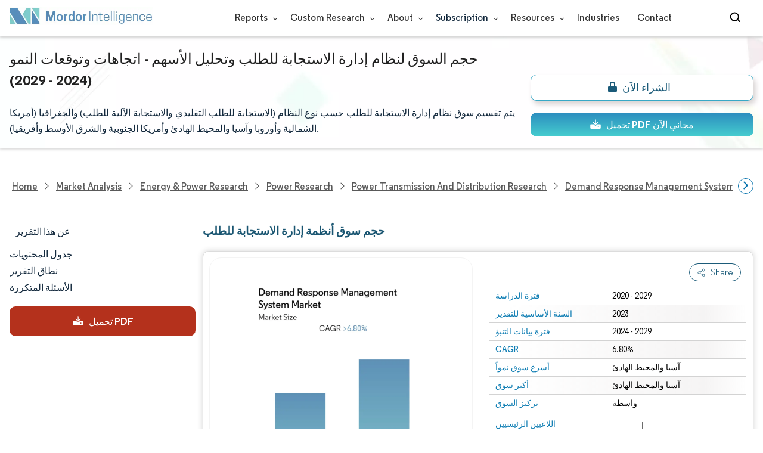

--- FILE ---
content_type: text/html; charset=utf-8
request_url: https://www.mordorintelligence.com/ar/industry-reports/global-demand-response-management-systems-market-industry
body_size: 26678
content:
<!DOCTYPE html><html lang="ar" dir="ltr"><head><meta charset="utf-8"><meta name="viewport" content="width=device-width,initial-scale=1,shrink-to-fit=no"><meta http-equiv="X-UA-Compatible" content="IE=Edge"><title>حجم السوق لأنظمة إدارة الاستجابة للطلب وتحليل الأسهم-تقرير أبحاث الصناعة-اتجاهات النمو</title><meta lang="ar" name="keywords" content="سوق نظام إدارة الاستجابة للطلب، حجم السوق لنظام إدارة الاستجابة للطلب، حصة السوق لنظام إدارة الاستجابة للطلب، اتجاهات السوق لنظام إدارة الاستجابة للطلب، نمو سوق نظام إدارة الاستجابة للطلب، صناعة نظام إدارة الاستجابة للطلب"><meta name="description" content="من المتوقع أن ينمو سوق أنظمة إدارة الاستجابة للطلب بمعدل نمو سنوي مركب قدره 6.8٪ بحلول عام 2027. تتمثل العوامل الدافعة لسوق أنظمة إدارة الاستجابة للطلب في تعزيز الأمن السيبراني ونطاق الحوافز المالية."><link rel="canonical" href="https://www.mordorintelligence.com/ar/industry-reports/global-demand-response-management-systems-market-industry"><link rel="alternate" hreflang="x-default" href="https://www.mordorintelligence.com/industry-reports/global-demand-response-management-systems-market-industry"><link rel="alternate" hreflang="en" href="https://www.mordorintelligence.com/industry-reports/global-demand-response-management-systems-market-industry"><link rel="alternate" hreflang="ar" href="https://www.mordorintelligence.com/ar/industry-reports/global-demand-response-management-systems-market-industry"><link rel="alternate" hreflang="zh-CN" href="https://www.mordorintelligence.com/zh-CN/industry-reports/global-demand-response-management-systems-market-industry"><link rel="alternate" hreflang="fr" href="https://www.mordorintelligence.com/fr/industry-reports/global-demand-response-management-systems-market-industry"><link rel="alternate" hreflang="de" href="https://www.mordorintelligence.com/de/industry-reports/global-demand-response-management-systems-market-industry"><link rel="alternate" hreflang="ja" href="https://www.mordorintelligence.com/ja/industry-reports/global-demand-response-management-systems-market-industry"><link rel="alternate" hreflang="pt" href="https://www.mordorintelligence.com/pt/industry-reports/global-demand-response-management-systems-market-industry"><link rel="alternate" hreflang="ru" href="https://www.mordorintelligence.com/ru/industry-reports/global-demand-response-management-systems-market-industry"><link rel="alternate" hreflang="es" href="https://www.mordorintelligence.com/es/industry-reports/global-demand-response-management-systems-market-industry"><link rel="alternate" hreflang="vi" href="https://www.mordorintelligence.com/vi/industry-reports/global-demand-response-management-systems-market-industry"><link rel="preload" href="/express-img/rd-background.webp" as="image" fetchpriority="high"><link rel="preload" href="/express-img/rd-background_mobile.webp" as="image" fetchpriority="high"><link rel="preload" media="screen and (min-width: 601px)" as="font" href="/express-fonts/Regular-Bold.woff2" type="font/woff2" crossorigin><link rel="preload" media="screen and (min-width: 601px)" as="font" href="/express-fonts/Regular-Medium.woff2" type="font/woff2" crossorigin><link rel="preload" media="screen and (min-width: 601px)" as="font" href="/express-fonts/Regular-Semibold.woff2" type="font/woff2" crossorigin><link rel="preload" media="screen and (min-width: 601px)" as="font" href="/express-fonts/Regular-Regular.woff2" type="font/woff2" crossorigin><link rel="preload" href="/v1.0.1/express-js/eventDrivenImports.js" as="script"><link rel="preload" href="/v1.0.1/express-js/non-async-lcp-translated.min.js" as="script"><link rel="preload" href="/v1.0.1/styles/test-flashrd.min.css" as="style"><link rel="preload" href="/v1.0.1/express-stylesheets/discount-banner.min.css" as="style"><link rel="icon" href="https://s3.mordorintelligence.com/favicon.ico" type="image/x-icon"><script src="/v1.0.1/express-js/eventDrivenImports.js" defer="defer"></script><meta property="og:title" content="نظام إدارة الاستجابة للطلب حجم السوق | Mordor Intelligence"><meta property="og:image" content="https://s3.mordorintelligence.com/production/global-demand-response-management-systems-market-industry/market-snapshot.webp?share=true"><meta property="og:url" content="https://www.mordorintelligence.com/ar/industry-reports/global-demand-response-management-systems-market-industry"><meta property="og:description" content="من المتوقع أن يسجل سوق نظام إدارة الاستجابة للطلب معدل نمو سنوي مركب يزيد عن 6.80٪ خلال الفترة المتوقعة (2024-2029)"><meta property="og:type" content="website"><meta property="og:site_name" content="Mordor Intelligence"><meta name="twitter:card" content="summary_large_image"><meta name="twitter:site" content="@MordorIntel"><meta name="twitter:url" content="https://www.mordorintelligence.com/ar/industry-reports/global-demand-response-management-systems-market-industry"><meta name="twitter:title" content="نظام إدارة الاستجابة للطلب حجم السوق | Mordor Intelligence"><meta name="twitter:description" content="من المتوقع أن يسجل سوق نظام إدارة الاستجابة للطلب معدل نمو سنوي مركب يزيد عن 6.80٪ خلال الفترة المتوقعة (2024-2029)"><meta name="twitter:image" content="https://s3.mordorintelligence.com/production/global-demand-response-management-systems-market-industry/market-snapshot.webp?share=true"><link rel="stylesheet" href="/v1.0.1/styles/test-flashrd.min.css"><link rel="stylesheet" href="/v1.0.1/express-stylesheets/discount-banner.min.css"><script data-cfasync="false" nonce="94f521e8-46fe-4614-a593-b00c548392b7">try{(function(w,d){!function(j,k,l,m){if(j.zaraz)console.error("zaraz is loaded twice");else{j[l]=j[l]||{};j[l].executed=[];j.zaraz={deferred:[],listeners:[]};j.zaraz._v="5874";j.zaraz._n="94f521e8-46fe-4614-a593-b00c548392b7";j.zaraz.q=[];j.zaraz._f=function(n){return async function(){var o=Array.prototype.slice.call(arguments);j.zaraz.q.push({m:n,a:o})}};for(const p of["track","set","debug"])j.zaraz[p]=j.zaraz._f(p);j.zaraz.init=()=>{var q=k.getElementsByTagName(m)[0],r=k.createElement(m),s=k.getElementsByTagName("title")[0];s&&(j[l].t=k.getElementsByTagName("title")[0].text);j[l].x=Math.random();j[l].w=j.screen.width;j[l].h=j.screen.height;j[l].j=j.innerHeight;j[l].e=j.innerWidth;j[l].l=j.location.href;j[l].r=k.referrer;j[l].k=j.screen.colorDepth;j[l].n=k.characterSet;j[l].o=(new Date).getTimezoneOffset();if(j.dataLayer)for(const t of Object.entries(Object.entries(dataLayer).reduce((u,v)=>({...u[1],...v[1]}),{})))zaraz.set(t[0],t[1],{scope:"page"});j[l].q=[];for(;j.zaraz.q.length;){const w=j.zaraz.q.shift();j[l].q.push(w)}r.defer=!0;for(const x of[localStorage,sessionStorage])Object.keys(x||{}).filter(z=>z.startsWith("_zaraz_")).forEach(y=>{try{j[l]["z_"+y.slice(7)]=JSON.parse(x.getItem(y))}catch{j[l]["z_"+y.slice(7)]=x.getItem(y)}});r.referrerPolicy="origin";r.src="/cdn-cgi/zaraz/s.js?z="+btoa(encodeURIComponent(JSON.stringify(j[l])));q.parentNode.insertBefore(r,q)};["complete","interactive"].includes(k.readyState)?zaraz.init():j.addEventListener("DOMContentLoaded",zaraz.init)}}(w,d,"zarazData","script");window.zaraz._p=async d$=>new Promise(ea=>{if(d$){d$.e&&d$.e.forEach(eb=>{try{const ec=d.querySelector("script[nonce]"),ed=ec?.nonce||ec?.getAttribute("nonce"),ee=d.createElement("script");ed&&(ee.nonce=ed);ee.innerHTML=eb;ee.onload=()=>{d.head.removeChild(ee)};d.head.appendChild(ee)}catch(ef){console.error(`Error executing script: ${eb}\n`,ef)}});Promise.allSettled((d$.f||[]).map(eg=>fetch(eg[0],eg[1])))}ea()});zaraz._p({"e":["(function(w,d){})(window,document)"]});})(window,document)}catch(e){throw fetch("/cdn-cgi/zaraz/t"),e;};</script></head><body><header id="header" class="site-header-wrapper"><div id="regular-rd" class="container new-nav-container" style="height:60px"><div class="logo-nav-button"><button class="menu-toggle-button" style="margin-right:10px" aria-label="menu-toggle-icon"><span class="bar"></span> <span class="bar"></span> <span class="bar"></span></button> <a href="https://www.mordorintelligence.com" class="img-d" title="Go to Mordor's home page" aria-label="Visit Mordor's home page"><img loading="eager" fetchpriority="high" src="/express-img/optimize-imgs/mordor_logo_optimize.webp" width="240" height="30" class="updated-desktop-logo" alt="logo"> </a><a href="https://www.mordorintelligence.com" class="img-m" title="Go to Mordor's home page" aria-label="Visit Mordor's home page"><img loading="eager" fetchpriority="high" src="/express-img/optimize-imgs/mordor_mobile_logo.webp" height="40" width="70" class="updated-mobile-logo-new" alt="logo" style="object-fit:contain"></a></div><nav id="navigations-bar" role="navigation" class="nav-items-container"><ul class="nav-items"><li class="nav-item has-dropdown store-item"><a href="https://www.mordorintelligence.com/market-analysis">Reports <span class="drop_arrow"></span></a><ul class="dropdown dropdown-big"><li class="dropdown-nav-item"><a href="https://www.mordorintelligence.com/market-analysis/aerospace-defense" target="_blank">Aerospace &amp; Defense</a></li><li class="dropdown-nav-item"><a href="https://www.mordorintelligence.com/market-analysis/agriculture" target="_blank">Agriculture</a></li><li class="dropdown-nav-item"><a href="https://www.mordorintelligence.com/market-analysis/animal-nutrition" target="_blank">Animal Nutrition &amp; Wellness</a></li><li class="dropdown-nav-item"><a href="https://www.mordorintelligence.com/market-analysis/automotive" target="_blank">Automotive</a></li><li class="dropdown-nav-item"><a href="https://www.mordorintelligence.com/market-analysis/chemicals-materials" target="_blank">Chemicals &amp; Materials</a></li><li class="dropdown-nav-item"><a href="https://www.mordorintelligence.com/market-analysis/consumer-goods-and-services" target="_blank">Consumer Goods and Services</a></li><li class="dropdown-nav-item"><a href="https://www.mordorintelligence.com/market-analysis/energy-power" target="_blank">Energy &amp; Power</a></li><li class="dropdown-nav-item"><a href="https://www.mordorintelligence.com/market-analysis/financial-services-and-investment-intelligence" target="_blank">Financial Services and Investment Intelligence</a></li><li class="dropdown-nav-item"><a href="https://www.mordorintelligence.com/market-analysis/food-beverage" target="_blank">Food &amp; Beverage</a></li><li class="dropdown-nav-item"><a href="https://www.mordorintelligence.com/market-analysis/healthcare" target="_blank">Healthcare</a></li><li class="dropdown-nav-item"><a href="https://www.mordorintelligence.com/market-analysis/home-property-improvement" target="_blank">Home and Property Improvement</a></li><li class="dropdown-nav-item"><a href="https://www.mordorintelligence.com/market-analysis/hospitality-and-tourism" target="_blank">Hospitality and Tourism</a></li><li class="dropdown-nav-item"><a href="https://www.mordorintelligence.com/market-analysis/logistics" target="_blank">Logistics</a></li><li class="dropdown-nav-item"><a href="https://www.mordorintelligence.com/market-analysis/manufacturing-products-and-services" target="_blank">Manufacturing Products and Services</a></li><li class="dropdown-nav-item"><a href="https://www.mordorintelligence.com/market-analysis/packaging" target="_blank">Packaging</a></li><li class="dropdown-nav-item"><a href="https://www.mordorintelligence.com/market-analysis/professional-and-commercial-services" target="_blank">Professional and Commercial Services</a></li><li class="dropdown-nav-item"><a href="https://www.mordorintelligence.com/market-analysis/real-estate-and-construction" target="_blank">Real Estate and Construction</a></li><li class="dropdown-nav-item"><a href="https://www.mordorintelligence.com/market-analysis/retail" target="_blank">Retail</a></li><li class="dropdown-nav-item"><a href="https://www.mordorintelligence.com/market-analysis/technology-media-and-telecom" target="_blank">Technology, Media and Telecom</a></li></ul></li><li class="nav-item has-dropdown has-mobile-dropdown store-item cr-items"><a href="https://www.mordorintelligence.com/custom-research">Custom Research <span class="drop_arrow"></span></a><ul class="dropdown mobile-dropdown cr-dropdown"><li class="dropdown-nav-item" style="width:270px;margin-bottom:6px"><div style="display:flex;align-items:center"><a href="https://www.mordorintelligence.com/custom-research" onclick='localStorage.setItem("tabId","Market & Industry Intelligence"),localStorage.setItem("scrollId","custom-research-offering")' target="_blank">Market & Industry Intelligence</a></div></li><li class="dropdown-nav-item" style="width:270px;margin-bottom:6px"><div style="display:flex;align-items:center"><a href="https://www.mordorintelligence.com/custom-research" onclick='localStorage.setItem("tabId","Customer & Partner Intelligence"),localStorage.setItem("scrollId","custom-research-offering")' target="_blank">Customer & Partner Intelligence</a></div></li><li class="dropdown-nav-item" style="width:270px;margin-bottom:6px"><div style="display:flex;align-items:center"><a href="https://www.mordorintelligence.com/custom-research" onclick='localStorage.setItem("tabId","Product & Pricing Insights"),localStorage.setItem("scrollId","custom-research-offering")' target="_blank">Product & Pricing Insights</a></div></li><li class="dropdown-nav-item" style="width:270px;margin-bottom:6px"><div style="display:flex;align-items:center"><a href="https://www.mordorintelligence.com/custom-research" onclick='localStorage.setItem("tabId","Competitive & Investment Intelligence"),localStorage.setItem("scrollId","custom-research-offering")' target="_blank">Competitive & Investment Intelligence</a></div></li><li class="dropdown-nav-item" style="width:270px;margin-bottom:4px"><div style="display:flex;align-items:center"><a href="https://www.mordorintelligence.com/custom-research" onclick='localStorage.setItem("tabId","Primary Research and Data Services"),localStorage.setItem("scrollId","custom-research-offering")' target="_blank">Primary Research and Data Services</a></div></li></ul><span class="mobile-drop drop_arrow"></span></li><li class="nav-item has-dropdown has-mobile-dropdown store-item about-items"><a href="https://www.mordorintelligence.com/about-us">About <span class="drop_arrow"></span></a><ul class="dropdown mobile-dropdown about-drowpdown" style="min-width:200px"><li class="dropdown-nav-item" style="margin-bottom:5px"><a href="https://www.mordorintelligence.com/about-us/our-team" target="_blank">Our Team</a></li><li class="dropdown-nav-item" style="margin-bottom:5px"><a href="https://www.mordorintelligence.com/about-us/clients" target="_blank">Our Clients</a></li><li class="dropdown-nav-item" style="margin-bottom:5px"><a href="https://www.mordorintelligence.com/about-us/partners" target="_blank">Our Partners</a></li><li class="dropdown-nav-item" style="margin-bottom:5px"><a href="https://www.mordorintelligence.com/about-us/media" target="_blank">Media</a></li><li class="dropdown-nav-item" style="margin-bottom:5px"><a href="https://www.mordorintelligence.com/about-us/csr" target="_blank">Social Responsibility</a></li><li class="dropdown-nav-item" style="margin-bottom:5px"><a href="https://www.mordorintelligence.com/about-us/awards" target="_blank">Awards &amp; Recognition</a></li><li class="dropdown-nav-item" style="margin-bottom:5px"><a href="https://www.mordorintelligence.com/about-us/faqs" target="_blank">FAQs</a></li><li class="dropdown-nav-item" style="margin-bottom:5px"><a href="https://www.mordorintelligence.com/careers" target="_blank">Careers</a></li></ul><span class="mobile-drop drop_arrow"></span></li><li class="nav-item has-dropdown has-mobile-dropdown store-item sbsc-items" style="font-family:regular_semibold">Subscription <span class="drop_arrow"></span><ul class="dropdown mobile-dropdown sbsc-dropdown" style="min-width:200px"><li class="dropdown-nav-item" style="margin-bottom:5px;width:230px"><a href="https://www.mordorintelligence.com/synapse?utm_source=top_navigation" target="_blank">Market Research Subscription</a></li><li class="dropdown-nav-item" style="margin-bottom:5px;width:230px"><a href="https://www.mordorintelligence.com/data-center-intelligence-database?utm_source=top_navigation" target="_blank">Data Center Intelligence</a></li></ul><span class="mobile-drop drop_arrow"></span></li><li class="nav-item has-dropdown has-mobile-dropdown store-item resource-items"><a href="https://www.mordorintelligence.com/signal">Resources <span class="drop_arrow"></span></a><ul class="dropdown mobile-dropdown resources-dropdown" style="min-width:200px"><li class="dropdown-nav-item" style="margin-bottom:5px"><a href="https://www.mordorintelligence.com/signal/insights" target="_blank">Insights</a></li><li class="dropdown-nav-item" style="margin-bottom:5px"><a href="https://www.mordorintelligence.com/signal/case-studies" target="_blank">Case Studies</a></li></ul><span class="mobile-drop drop_arrow"></span></li><li class="nav-item"><a href="https://www.mordorintelligence.com/industries" target="_blank">Industries</a></li><li class="nav-item"><a href="https://www.mordorintelligence.com/contact-us">Contact</a></li><li class="nav-item phone-no"><a href="tel:16177652493"><svg xmlns="http://www.w3.org/2000/svg" width="15" height="15" viewBox="0 0 24 24"><path d="M21.384,17.752a2.108,2.108,0,0,1-.522,3.359,7.543,7.543,0,0,1-5.476.642C10.5,20.523,3.477,13.5,2.247,8.614a7.543,7.543,0,0,1,.642-5.476,2.108,2.108,0,0,1,3.359-.522L8.333,4.7a2.094,2.094,0,0,1,.445,2.328A3.877,3.877,0,0,1,8,8.2c-2.384,2.384,5.417,10.185,7.8,7.8a3.877,3.877,0,0,1,1.173-.781,2.092,2.092,0,0,1,2.328.445Z"/></svg> +1 617-765-2493</a></li></ul></nav><div class="d-flex search-box"><input id="search" name="search" class="search-reports-input" placeholder="Search Reports..." autocomplete="off"> <button class="open-search-button" aria-label="Open-search" id="clicked-on-search" style="margin-right:10px;padding-top:14px"><span class="search_open_icon"></span></button> <button class="close-search-button" aria-label="Close-search"><svg width="16" height="16" viewBox="0 0 24 24" fill="none" xmlns="http://www.w3.org/2000/svg"><line x1="4" y1="4" x2="20" y2="20" stroke="black" stroke-width="3" stroke-linecap="round"></line><line x1="4" y1="20" x2="20" y2="4" stroke="black" stroke-width="3" stroke-linecap="round"></line></svg></button></div></div></header><script>document.addEventListener("DOMContentLoaded",function(){const e=document.querySelector(".menu-toggle-button"),t=document.querySelector(".search-box"),n=document.querySelector(".nav-items-container"),s=document.querySelector(".open-search-button"),o=document.querySelector(".close-search-button"),r=document.querySelector(".search-reports-input"),l=document.querySelectorAll(".mobile-drop"),d=document.querySelectorAll(".has-mobile-dropdown"),a=document.getElementsByClassName("dropdown"),i=e;i&&(i.setAttribute("aria-controls","main-navigation"),i.setAttribute("aria-expanded","false"),i.addEventListener("click",function(){const e="true"===i.getAttribute("aria-expanded");i.setAttribute("aria-expanded",String(!e))})),d[1].addEventListener("mouseenter",()=>{a[2].style.setProperty("display","flex","important")}),d[1].addEventListener("mouseleave",()=>{a[2].style.display="none"}),l[1].addEventListener("mouseenter",()=>{a[2].style.setProperty("display","flex","important")}),l[1].addEventListener("mouseleave",()=>{a[2].style.display="none"}),e.addEventListener("click",()=>{e.classList.toggle("active"),n.classList.toggle("active"),"none"===t.style.display?t.style.display="block":t.style.display="none"}),e.addEventListener("keydown",t=>{"Enter"!==t.key&&" "!==t.key||(t.preventDefault(),e.click())}),s.addEventListener("click",()=>{r.classList.add("active"),s.style.display="none",o.style.display="inline",r.focus()}),o.addEventListener("click",()=>{r.classList.remove("active"),s.style.display="inline",o.style.display="none",r.value=""}),document.addEventListener("click",e=>{r.contains(e.target)||s.contains(e.target)||o.contains(e.target)||(r.classList.remove("active"),s.style.display="inline",o.style.display="none",r.value="")});const c=document.querySelector(".cr-items"),y=document.querySelector(".cr-dropdown");c.addEventListener("mouseenter",()=>{y.style.setProperty("display","flex","important")}),c.addEventListener("mouseleave",()=>{y.style.display="none"});const u=document.querySelector(".resource-items"),m=document.querySelector(".resources-dropdown");u.addEventListener("mouseenter",()=>{m.style.setProperty("display","flex","important")}),u.addEventListener("mouseleave",()=>{m.style.display="none"});const p=document.querySelector(".sbsc-items"),v=document.querySelector(".sbsc-dropdown");p.addEventListener("mouseenter",()=>{v.style.setProperty("display","flex","important")}),p.addEventListener("mouseleave",()=>{v.style.display="none"})})</script><div class="flex rd-heading-section rd-banner"><div class="flex container rd-header"><div class="flex intro-info"><h1 class="report-title">حجم السوق لنظام إدارة الاستجابة للطلب وتحليل الأسهم - اتجاهات وتوقعات النمو (2024 - 2029)</h1><p class="short-description">يتم تقسيم سوق نظام إدارة الاستجابة للطلب حسب نوع النظام (الاستجابة للطلب التقليدي والاستجابة الآلية للطلب) والجغرافيا (أمريكا الشمالية وأوروبا وآسيا والمحيط الهادئ وأمريكا الجنوبية والشرق الأوسط وأفريقيا).</p><div class="flex report-action-buttons"></div></div></div><div class="bottom-shadow"></div></div><style>.breadcrumb-wrapper{max-width:1280px;display:flex;align-items:center;position:relative;margin-bottom:1rem!important;margin-top:-2rem!important;padding:0 1rem!important}.breadcrumb-container{display:flex;align-items:center;gap:8px;overflow-x:auto;white-space:nowrap;scroll-behavior:smooth;scrollbar-width:none;-ms-overflow-style:none;flex:1;flex-wrap:nowrap;justify-content:start!important;margin-bottom:0!important;margin-top:0!important;padding:0!important}.breadcrumb-container::-webkit-scrollbar{display:none}.breadcrumb_arrow{flex-shrink:0}.breadcrumb-btn{background:#fff;cursor:pointer;padding:0!important;font-size:14px;user-select:none;display:none;border:1px solid rgb(0 111 171);border-radius:50%;width:26px;height:26px}.breadcrumb-btn.left{margin-right:.5rem!important}.breadcrumb-btn.right{margin-left:.5rem!important}.breadcrumb-btn svg{margin:0!important}.breadcrumb-btn:hover{background:#f3f4f6}</style><div class="breadcrumb-wrapper container mx-auto"><button class="breadcrumb-btn left" aria-label="Scroll left"><svg xmlns="http://www.w3.org/2000/svg" width="22" height="22" viewBox="0 0 24 24" fill="none" stroke="currentColor" stroke-width="2" stroke-linecap="round" stroke-linejoin="round" class="lucide lucide-chevron-left text-Primary-Blue-950" aria-hidden="true" style="color:rgb(0 111 171)"><path d="m15 18-6-6 6-6"></path></svg></button><nav role="navigation" aria-label="Breadcrumb" class="breadcrumb-container container mx-auto breadcrumb"><a href="https://www.mordorintelligence.com" target="_blank"><span>Home</span></a> <span class="breadcrumb_arrow"></span> <a href="https://www.mordorintelligence.com/market-analysis" target="_blank"><span>Market Analysis</span> </a><span class="breadcrumb_arrow"></span> <a href="https://www.mordorintelligence.com/market-analysis/energy-power" target="_blank"><span>Energy &amp; Power Research </span></a><span class="breadcrumb_arrow"></span> <a href="https://www.mordorintelligence.com/market-analysis/power" target="_blank"><span>Power Research </span></a><span class="breadcrumb_arrow"></span> <a href="https://www.mordorintelligence.com/market-analysis/power-transmission-and-distribution" target="_blank"><span>Power Transmission and Distribution Research </span></a><span class="breadcrumb_arrow"></span> <a href="https://www.mordorintelligence.com/market-analysis/demand-response-management-system-drms" target="_blank"><span>Demand Response Management System (DRMS) Research </span></a><span class="breadcrumb_arrow"></span> <a href="https://www.mordorintelligence.com/industry-reports/global-demand-response-management-systems-market-industry" target="_blank"><span class="last notranslate">Demand Response Management System Market </span></a><span class="breadcrumb_arrow"></span> <a href="https://www.mordorintelligence.com/ar/industry-reports/global-demand-response-management-systems-market-industry" target="_blank"><span class="last">سوق نظام إدارة الاستجابة للطلب</span></a></nav><button class="breadcrumb-btn right" aria-label="Scroll right"><svg xmlns="http://www.w3.org/2000/svg" width="22" height="22" viewBox="0 0 24 24" fill="none" stroke="currentColor" stroke-width="2" stroke-linecap="round" stroke-linejoin="round" class="lucide lucide-chevron-right text-Primary-Blue-950" aria-hidden="true" style="color:rgb(0 111 171)"><path d="m9 18 6-6-6-6"></path></svg></button></div><script>const breadcrumb=document.querySelector(".breadcrumb-container"),leftBtn=document.querySelector(".breadcrumb-btn.left"),rightBtn=document.querySelector(".breadcrumb-btn.right"),SCROLL_AMOUNT=200;function updateBreadcrumbArrows(){const e=breadcrumb.scrollLeft<=10,r=Math.ceil(breadcrumb.scrollLeft+breadcrumb.clientWidth)>=breadcrumb.scrollWidth-1;leftBtn.style.display=e?"none":"block",rightBtn.style.display=r?"none":"block"}leftBtn.addEventListener("click",()=>{breadcrumb.scrollBy({left:-200,behavior:"smooth"})}),rightBtn.addEventListener("click",()=>{breadcrumb.scrollBy({left:200,behavior:"smooth"})}),breadcrumb.addEventListener("scroll",updateBreadcrumbArrows),window.addEventListener("load",()=>{breadcrumb.scrollLeft=0,updateBreadcrumbArrows()}),window.addEventListener("resize",updateBreadcrumbArrows)</script><div id="container" class="container flex justify-between align-start main-container-wrapper"><aside class="toc-navigation flex-25"><nav role="navigation" class="rd-page-navigation"><ul class="main-nav-list"><li><span class="about-report-link">عن هذا التقرير</span><ul class="about-report-menu"><li data-section="market-snapshot-section" class="nav-links-rd active-nav-link">لقطة عن السوق</li><li data-section="market-overview-section" class="nav-links-rd">استعراض السوق</li><li data-section="market-trends-section" class="nav-links-rd">اتجاهات السوق الرئيسية</li><li data-section="competitive-landscape-section" class="nav-links-rd">المشهد التنافسي</li><li data-section="major-players-section" class="nav-links-rd">اللاعبين الرئيسيين</li><li data-section="recent-developments-section" class="nav-links-rd">تطورات الصناعة</li></ul></li><li data-section="table-of-content-section" id="clicked-on-toc">جدول المحتويات</li><li data-section="scope-of-the-report-section">نطاق التقرير</li><li data-section="frequently-asked-questions-section">الأسئلة المتكررة</li></ul><button id="download-sample-left" class="static-free-sample-btn req-samplepopup main-download-samplebtn rd-nav-lead-form downloadSampleDesktopMobile flex justify-center align-center" data-but-type="main-section-sample" data-toggle="modal" data-target="#downloadSampleModal" style="--left-download-sample-button-text:'تحميل PDF'"><svg xmlns="http://www.w3.org/2000/svg" width="20" height="20" viewBox="0 0 256 256"><rect width="256" height="256" fill="none"/><path fill="#fff" d="M122.34326,133.65723c.02588.02588.05469.04785.08106.07324.16211.15771.32861.31152.50341.45508.09766.08008.20118.15039.30176.22558.1084.08106.21485.165.32764.24073.11621.07812.2373.1455.35693.21679.10449.0625.20655.12793.31446.18555.12011.06445.24414.11914.36669.17676.11426.0542.22657.11084.34327.15967.11816.04882.23925.08837.35937.13134.126.04541.251.09375.37988.13282.11963.03613.24122.063.36231.09326.13184.0332.26269.07031.397.09716.13965.02735.28028.04395.42041.064.11817.01709.23389.03906.353.05078.26269.02588.52588.04.78955.04s.52686-.01416.78955-.04c.11914-.01172.23486-.03369.353-.05078.14013-.02.28076-.03662.42041-.064.13428-.02685.26513-.064.397-.09716.12109-.03028.24268-.05713.36231-.09326.1289-.03907.2539-.08741.37988-.13282.12012-.043.24121-.08252.35937-.13134.1167-.04883.229-.10547.34327-.15967.12255-.05762.24658-.11231.36669-.17676.10791-.05762.21-.12305.31446-.18555.11963-.07129.24072-.13867.35693-.21679.11279-.07569.21924-.15967.32764-.24073.10058-.07519.2041-.1455.30176-.22558.17822-.14649.34765-.30225.51269-.46338.023-.023.04883-.042.07178-.06494l48-48a8.00018,8.00018,0,1,0-11.31348-11.31446L136,108.68652V24a8,8,0,0,0-16,0v84.68652L85.65674,74.34277A8.00018,8.00018,0,0,0,74.34326,85.65723Z"/><path fill="#fff" d="M224,120H169.94141L144.9707,144.9707a24.00066,24.00066,0,0,1-33.9414,0L86.05859,120H32a16.01833,16.01833,0,0,0-16,16v64a16.01833,16.01833,0,0,0,16,16H224a16.01833,16.01833,0,0,0,16-16V136A16.01833,16.01833,0,0,0,224,120Zm-35.99951,60a12,12,0,1,1,12-12A12,12,0,0,1,188.00049,180Z"/></svg> <span class="cta-submit">تحميل PDF</span></button></nav></aside><main role="main" id="main" class="flex-74"><section id="market-snapshot-section"><div class="page-content_selectBox"><h2>حجم سوق أنظمة إدارة الاستجابة للطلب</h2></div><div class="market-snapshot-wrapper flex justify-between align-stretch"><div class="overview-points-list flex-49 share-feature-end"><table style="width:100%" class="no margin"><tbody><tr class="overview-points"><td class="overview-label">فترة الدراسة</td><td class="overview-value">2020 - 2029</td></tr><tr class="overview-points"><td class="overview-label">السنة الأساسية للتقدير</td><td class="overview-value">2023</td></tr><tr class="overview-points"><td class="overview-label">فترة بيانات التنبؤ</td><td class="overview-value">2024 - 2029</td></tr><tr class="overview-points"><td class="overview-label">CAGR</td><td class="overview-value">6.80%</td></tr><tr class="overview-points"><td class="overview-label">أسرع سوق نمواً</td><td class="overview-value">آسيا والمحيط الهادئ</td></tr><tr class="overview-points"><td class="overview-label">أكبر سوق</td><td class="overview-value">آسيا والمحيط الهادئ</td></tr><tr class="overview-points"><td class="overview-label">تركيز السوق</td><td class="overview-value">واسطة</td></tr><tr class="overview-points"><td class="key-player-images"><h3 class="snapshop-logos-title">اللاعبين الرئيسيين</h3><picture><source media="(min-width: 1024px)" srcset="https://s3.mordorintelligence.com/global-demand-response-management-systems-market-industry.PNG 250w" sizes="(min-width: 1024px) 250px"><source media="(min-width: 768px)" srcset="https://s3.mordorintelligence.com/global-demand-response-management-systems-market-industry.PNG 250w" sizes="(min-width: 768px) 250px"><source media="(max-width: 767px)" srcset="https://s3.mordorintelligence.com/global-demand-response-management-systems-market-industry.PNG 100w" sizes="(max-width: 767px) 100vw"><img class="embed-code-context market-players rd-img" title="سوق نظام إدارة الاستجابة للطلب اللاعبين الرئيسيين" loading="lazy" src="https://s3.mordorintelligence.com/global-demand-response-management-systems-market-industry.PNG" alt="اللاعبون الرئيسيون في سوق نظام إدارة الاستجابة للطلب الصناعة" width="250" height="141" style="object-fit:contain" data-description=""></picture><p class="major-player-disclaimer mt-1">*تنويه: لم يتم فرز اللاعبين الرئيسيين بترتيب معين</p></td></tr></tbody></table></div><div class="market-summary-graph flex-49"><figure><picture><source type="image/webp" media="(min-width: 1024px)" srcset="https://s3.mordorintelligence.com/global-demand-response-management-systems-market-industry/1648125511759_global-demand-response-management-systems-market-industry_Market_Summary.webp 300w" sizes="(min-width: 1024px) 300px"><source type="image/webp" media="(min-width: 768px)" srcset="https://s3.mordorintelligence.com/global-demand-response-management-systems-market-industry/1648125511759_global-demand-response-management-systems-market-industry_Market_Summary.webp 300w" sizes="(min-width: 768px) 300px"><source type="image/webp" media="(max-width: 767px)" srcset="https://s3.mordorintelligence.com/global-demand-response-management-systems-market-industry/1648125511759_global-demand-response-management-systems-market-industry_Market_Summary.webp 100w" sizes="(max-width: 767px) 100vw"><img title="سوق نظام إدارة الاستجابة للطلب الحجم" class="rd-img market-size-graph" loading="lazy" width="300" height="390" src="https://s3.mordorintelligence.com/global-demand-response-management-systems-market-industry/1648125511759_global-demand-response-management-systems-market-industry_Market_Summary.webp" alt="ملخص سوق نظام إدارة الاستجابة للطلب" data-description="من المتوقع أن يسجل سوق نظام إدارة الاستجابة للطلب معدل نمو سنوي مركب يزيد عن 6.80٪ خلال الفترة المتوقعة (2024-2029)"></picture><figcaption class="cc-attribution mt-1 visually-hidden" style="margin-top:10px;font-size:12px;padding:0 10px 10px">صورة © Mordor Intelligence. يُشترط النسب بموجب CC BY 4.0.</figcaption></figure></div></div></section><section id="market-overview-section" class="market-analysis-section discount-banner-show-trigger"><h2>تحليل سوق أنظمة إدارة الاستجابة للطلب</h2><p>من المتوقع أن يسجل سوق نظام إدارة الاستجابة للطلب معدل نمو سنوي مركب يزيد عن 6.8٪ خلال الفترة المتوقعة 2022-2027. أدى جائحة كوفيد-19 إلى تعطيل السوق مؤقتًا في شكل صعوبات في الحصول على المعدات وتركيبها. علاوة على ذلك، تسببت الجائحة في تعطيل تشغيل المرافق التجارية والصناعية، وهو ما كان بدوره بمثابة ضربة لسوق نظام إدارة الاستجابة للطلب. فيما يتعلق بنمو السوق، من المتوقع أن تكون عوامل مثل الأمن السيبراني المعزز، وتكامل مصادر توليد الطاقة، ونطاق الحوافز المالية بمثابة محركات للسوق. ومع ذلك، فإن المخاوف مثل القرصنة أو استخراج البيانات المتعلقة بصناعات المستخدم النهائي قد تحد من نمو السوق خلال الفترة المتوقعة.</p><ul><li>ومن المتوقع أن يشهد نظام إدارة الاستجابة للطلب الآلي نموًا كبيرًا خلال الفترة المتوقعة، وذلك بسبب النشر المتزايد للشبكات الذكية في جميع أنحاء العالم.</li><li>من المتوقع أن يؤدي ظهور الثورة الصناعية 4.0 ودمج تقنيات الشبكة الذكية في هيكل الشبكة الحالي إلى خلق فرص كبيرة للاعبين في السوق في السنوات القادمة.</li><li>من المتوقع أن تشهد منطقة آسيا والمحيط الهادئ نموًا كبيرًا خلال الفترة المتوقعة، حيث يأتي غالبية الطلب من دول مثل اليابان والهند وغيرها.</li></ul></section><section id="market-trends-section" class="market-trends-section"><h2>اتجاهات سوق أنظمة إدارة الاستجابة للطلب</h2><h3>نوع نظام إدارة الاستجابة للطلب الآلي يشهد نموًا كبيرًا</h3><ul><li>يساعد نظام إدارة الاستجابة للطلب الآلي على تبسيط الاتصال أثناء الحدث، مما يؤدي إلى أوقات رد فعل أسرع وتوفير المزيد من الطاقة. ويساعد رد الفعل السريع هذا على الحد من التشوهات بين أسواق الجملة والتجزئة ويساعد على إبقاء الأسعار منخفضة للجميع.</li><li>يمكن استخدام الاستجابة الآلية للطلب من قبل المؤسسات التجارية والحكومية والصناعية والمؤسسية لتحقيق أقصى قدر من توفير الطاقة أو تطوير مصدر إضافي للإيرادات.</li><li>توفر أنظمة إدارة الاستجابة للطلب الآلي، إلى جانب التوليد في الموقع مثل الطاقة الحرارية الأرضية، أو الطاقة الشمسية، أو طاقة الرياح، أو الكتلة الحيوية، أو تحويل الغاز إلى طاقة، الطاقة خارج الشبكة اللازمة للحفاظ على تشغيل المرافق مع تقليل استخدام الطاقة من شبكة. علاوة على ذلك، توفر أنظمة إدارة الاستجابة للطلب الآلي أكبر قدر من التحكم، مما يسمح للعملاء بإدارة استهلاك الطاقة تلقائيًا أو عن بعد عند ذروة الطلب.</li><li>في يونيو 2021، دخلت شركة Tata Power-DDL في شراكة مع مزود حلول إدارة الطاقة Autogrid لتجربة مدى قبول الاستجابة لطلب المستهلك. واستغرقت المرحلة الأولى من البرنامج ثلاثة أشهر حتى نهاية سبتمبر 2021، وشارك فيها 4000 عميل سكني لديهم وصلات عدادات ذكية. وبناءً على القبول والنتائج، سيتم توسيع البرنامج على مراحل ليشمل مجالات أخرى. أحد هذه الأنظمة هو أنظمة إدارة الاستجابة للطلب الآلي، والاستفادة من أنظمة تكييف الهواء السكنية وأنظمة التدفئة والتهوية وتكييف الهواء (HVAC) في المواقع التجارية والصناعية.</li><li>علاوة على ذلك، شهد هذا القطاع تحالف OpenADR، الذي تم إنشاؤه لتوحيد الاستجابة للطلب وأتمتتها وتبسيطها. يتيح هذا التحالف التطور السريع في أنظمة إدارة الاستجابة للطلب الآلي.</li><li>من ناحية أخرى، تخطط الحكومة الأسترالية لخفض انبعاثات غازات الدفيئة بنسبة 26-28% بحلول عام 2030، من مستوى عام 2005، من خلال تعزيز دمج مصادر الطاقة النظيفة في الشبكة وتدابير كفاءة الطاقة، مثل الشبكة الذكية ونظام إدارة مخاطر الكوارث (ADRMS). التنفيذ، لإدارة الحمل الأقصى المتزايد في البلاد بشكل فعال.</li><li>وبالتالي، بناءً على العوامل المذكورة أعلاه، من المتوقع أن يشهد نوع نظام إدارة الاستجابة للطلب الآلي نموًا كبيرًا خلال فترة التنبؤ.</li></ul><div class="img-container flex justify-center align-center"><figure><picture><source media="(min-width: 1024px)" srcset="https://s3.mordorintelligence.com/global-demand-response-management-systems-market-industry/1648126628122_global-demand-response-management-systems-market-industry_Market_Share__by_System_Type_Global_2021.png 750w" sizes="(min-width: 1024px) 750px"><source media="(min-width: 768px)" srcset="https://s3.mordorintelligence.com/global-demand-response-management-systems-market-industry/1648126628122_global-demand-response-management-systems-market-industry_Market_Share__by_System_Type_Global_2021.png 750w" sizes="(min-width: 768px) 750px"><source media="(max-width: 767px)" srcset="https://s3.mordorintelligence.com/global-demand-response-management-systems-market-industry/1648126628122_global-demand-response-management-systems-market-industry_Market_Share__by_System_Type_Global_2021.png 100w" sizes="(max-width: 767px) 100vw"><img title="سوق نظام إدارة الاستجابة للطلب الاتجاهات" class="full-width" loading="lazy" src="https://s3.mordorintelligence.com/global-demand-response-management-systems-market-industry/1648126628122_global-demand-response-management-systems-market-industry_Market_Share__by_System_Type_Global_2021.png" alt="الحصة السوقية (%)، حسب نوع النظام، عالميًا، 2021" width="750" height="378" data-description="يساعد نظام إدارة الاستجابة للطلب الآلي على تبسيط الاتصال أثناء الحدث، مما يؤدي إلى أوقات رد فعل أسرع وتوفير المزيد من الطاقة. ويساعد رد الفعل السريع هذا على الحد من التشوهات بين أسواق الجملة والتجزئة ويساعد على إبقاء الأسعار منخفضة للجميع."></picture><figcaption class="cc-attribution mt-1 visually-hidden" style="margin-top:10px;font-size:12px;padding:0 10px 10px">صورة © Mordor Intelligence. يُشترط النسب بموجب CC BY 4.0.</figcaption></figure></div><div id="key-market-trends-download-sample" class="flex justify-between align-center section-cta cta-wrap"><div class="flex justify-center align-center flex-70"><svg xmlns="http://www.w3.org/2000/svg" width="20" height="20" viewBox="0 0 256 256"><rect width="256" height="256" fill="none"/><path fill="#B4311C" d="M122.34326,133.65723c.02588.02588.05469.04785.08106.07324.16211.15771.32861.31152.50341.45508.09766.08008.20118.15039.30176.22558.1084.08106.21485.165.32764.24073.11621.07812.2373.1455.35693.21679.10449.0625.20655.12793.31446.18555.12011.06445.24414.11914.36669.17676.11426.0542.22657.11084.34327.15967.11816.04882.23925.08837.35937.13134.126.04541.251.09375.37988.13282.11963.03613.24122.063.36231.09326.13184.0332.26269.07031.397.09716.13965.02735.28028.04395.42041.064.11817.01709.23389.03906.353.05078.26269.02588.52588.04.78955.04s.52686-.01416.78955-.04c.11914-.01172.23486-.03369.353-.05078.14013-.02.28076-.03662.42041-.064.13428-.02685.26513-.064.397-.09716.12109-.03028.24268-.05713.36231-.09326.1289-.03907.2539-.08741.37988-.13282.12012-.043.24121-.08252.35937-.13134.1167-.04883.229-.10547.34327-.15967.12255-.05762.24658-.11231.36669-.17676.10791-.05762.21-.12305.31446-.18555.11963-.07129.24072-.13867.35693-.21679.11279-.07569.21924-.15967.32764-.24073.10058-.07519.2041-.1455.30176-.22558.17822-.14649.34765-.30225.51269-.46338.023-.023.04883-.042.07178-.06494l48-48a8.00018,8.00018,0,1,0-11.31348-11.31446L136,108.68652V24a8,8,0,0,0-16,0v84.68652L85.65674,74.34277A8.00018,8.00018,0,0,0,74.34326,85.65723Z"/><path fill="#B4311C" d="M224,120H169.94141L144.9707,144.9707a24.00066,24.00066,0,0,1-33.9414,0L86.05859,120H32a16.01833,16.01833,0,0,0-16,16v64a16.01833,16.01833,0,0,0,16,16H224a16.01833,16.01833,0,0,0,16-16V136A16.01833,16.01833,0,0,0,224,120Zm-35.99951,60a12,12,0,1,1,12-12A12,12,0,0,1,188.00049,180Z"/></svg> <span>لفهم النماط الرئيسية، قم بتنزيل عينة من التقرير</span></div><div class="flex justify-center align-center flex-30"><span>تحميل PDF</span></div></div></section><section class="market-trends-section"><h3>منطقة آسيا والمحيط الهادئ تشهد نمواً كبيراً</h3><ul><li>من المتوقع أن يشهد سوق أنظمة إدارة الاستجابة للطلب في منطقة آسيا والمحيط الهادئ نموًا كبيرًا خلال الفترة المتوقعة، حيث يقوم عدد كبير من البلدان في المنطقة بتحديث شبكاتها الكهربائية.</li><li>من المتوقع أن يشهد سوق أنظمة إدارة الاستجابة للطلب الياباني نموًا قويًا في المستقبل القريب بسبب الإصلاحات الهيكلية في قطاع الطاقة في البلاد، والتي تهدف إلى تحرير السوق. علاوة على ذلك، فإن الإغلاق المخطط لمحطات الطاقة النووية في البلاد يستلزم برامج الاستجابة للطلب في البلاد.</li><li>في أغسطس 2020، قامت شركة Enel X Japan بتوسيع عملياتها التجارية في اليابان. وستقوم الشركة بتوفير أنظمة الاستجابة للطلب وخدمات محطات الطاقة الافتراضية عبر مناطق جديدة، لتجميع المزيد من أحمال الطاقة لتوفير الخدمات الحيوية لشبكة الكهرباء في البلاد. قامت الشركة بتوسيع عملياتها لتقديم أكثر من 200 ميجاوات من خدمات إدارة الاستجابة للطلب إلى الدولة بأكملها.</li><li>وتشهد الهند أيضًا اعتمادًا سريعًا لتقنيات الشبكة الذكية لتحديث شبكتها الكهربائية لإدارة عدم التطابق بين العرض والطلب. في فبراير 2022، حصلت حكومة ماديا براديش على قرض بقيمة 140 مليون يورو من بنك التنمية الألماني لتوسيع وتحديث شبكة الكهرباء لديها من خلال نشر العدادات الذكية وتقنيات الشبكة الذكية. من المرجح أن تقوم العدادات الذكية التي سيتم تركيبها في المشروع بتسجيل بيانات استخدام الطاقة للمستهلك في الوقت الفعلي تقريبًا لتطوير توصيات مخصصة لكفاءة الطاقة لضمان حالات استخدام الاستجابة للطلب مثل تعريفات وقت الاستخدام.</li><li>ولذلك، من المتوقع أن تؤدي عوامل مثل زيادة الجهود المبذولة لتحديث قطاع الطاقة عبر المناطق من قبل حكومات البلدان المعنية إلى دفع السوق المدروسة خلال فترة التوقعات.</li></ul><div class="img-container flex justify-center align-center"><figure><picture><source media="(min-width: 1024px)" srcset="https://s3.mordorintelligence.com/global-demand-response-management-systems-market-industry/1648126669218_global-demand-response-management-systems-market-industry_Demand_Response_Management_System_Market_-_Growth_Rate_by_Region_2022-2027.png 750w" sizes="(min-width: 1024px) 750px"><source media="(min-width: 768px)" srcset="https://s3.mordorintelligence.com/global-demand-response-management-systems-market-industry/1648126669218_global-demand-response-management-systems-market-industry_Demand_Response_Management_System_Market_-_Growth_Rate_by_Region_2022-2027.png 750w" sizes="(min-width: 768px) 750px"><source media="(max-width: 767px)" srcset="https://s3.mordorintelligence.com/global-demand-response-management-systems-market-industry/1648126669218_global-demand-response-management-systems-market-industry_Demand_Response_Management_System_Market_-_Growth_Rate_by_Region_2022-2027.png 100w" sizes="(max-width: 767px) 100vw"><img title="سوق نظام إدارة الاستجابة للطلب الاتجاهات" loading="lazy" class="full-width" src="https://s3.mordorintelligence.com/global-demand-response-management-systems-market-industry/1648126669218_global-demand-response-management-systems-market-industry_Demand_Response_Management_System_Market_-_Growth_Rate_by_Region_2022-2027.png" alt="سوق نظام إدارة الاستجابة للطلب - معدل النمو حسب المنطقة، 2022-2027" width="750" height="378" data-description="من المتوقع أن يشهد سوق أنظمة إدارة الاستجابة للطلب في منطقة آسيا والمحيط الهادئ نموًا كبيرًا خلال الفترة المتوقعة، حيث يقوم عدد كبير من البلدان في المنطقة بتحديث شبكاتها الكهربائية."></picture><figcaption class="cc-attribution mt-1 visually-hidden" style="margin-top:10px;font-size:12px;padding:0 10px 10px">صورة © Mordor Intelligence. يُشترط النسب بموجب CC BY 4.0.</figcaption></figure></div><div id="geography-trends-form" class="flex justify-between align-center section-cta cta-wrap"><div class="flex justify-center align-center flex-70"><svg xmlns="http://www.w3.org/2000/svg" width="20" height="20" viewBox="0 0 256 256"><rect width="256" height="256" fill="none"/><path fill="#B4311C" d="M122.34326,133.65723c.02588.02588.05469.04785.08106.07324.16211.15771.32861.31152.50341.45508.09766.08008.20118.15039.30176.22558.1084.08106.21485.165.32764.24073.11621.07812.2373.1455.35693.21679.10449.0625.20655.12793.31446.18555.12011.06445.24414.11914.36669.17676.11426.0542.22657.11084.34327.15967.11816.04882.23925.08837.35937.13134.126.04541.251.09375.37988.13282.11963.03613.24122.063.36231.09326.13184.0332.26269.07031.397.09716.13965.02735.28028.04395.42041.064.11817.01709.23389.03906.353.05078.26269.02588.52588.04.78955.04s.52686-.01416.78955-.04c.11914-.01172.23486-.03369.353-.05078.14013-.02.28076-.03662.42041-.064.13428-.02685.26513-.064.397-.09716.12109-.03028.24268-.05713.36231-.09326.1289-.03907.2539-.08741.37988-.13282.12012-.043.24121-.08252.35937-.13134.1167-.04883.229-.10547.34327-.15967.12255-.05762.24658-.11231.36669-.17676.10791-.05762.21-.12305.31446-.18555.11963-.07129.24072-.13867.35693-.21679.11279-.07569.21924-.15967.32764-.24073.10058-.07519.2041-.1455.30176-.22558.17822-.14649.34765-.30225.51269-.46338.023-.023.04883-.042.07178-.06494l48-48a8.00018,8.00018,0,1,0-11.31348-11.31446L136,108.68652V24a8,8,0,0,0-16,0v84.68652L85.65674,74.34277A8.00018,8.00018,0,0,0,74.34326,85.65723Z"/><path fill="#B4311C" d="M224,120H169.94141L144.9707,144.9707a24.00066,24.00066,0,0,1-33.9414,0L86.05859,120H32a16.01833,16.01833,0,0,0-16,16v64a16.01833,16.01833,0,0,0,16,16H224a16.01833,16.01833,0,0,0,16-16V136A16.01833,16.01833,0,0,0,224,120Zm-35.99951,60a12,12,0,1,1,12-12A12,12,0,0,1,188.00049,180Z"/></svg> <span>لفهم الأنماط الجغرافيةة، قم بتنزيل عينة من التقرير</span></div><div class="flex justify-center align-center flex-30"><span>تحميل PDF</span></div></div></section><section id="competitive-landscape-section" class="industry-overview-section"><h2>نظرة عامة على صناعة أنظمة إدارة الاستجابة للطلب</h2><h3></h3><p>يتم توحيد سوق إدارة الاستجابة للطلب بشكل معتدل. ومن بين اللاعبين الرئيسيين في هذا السوق ABB Ltd، وSchneider Electric SE، وSiemens AG، وشركة General Electric، وEnel SpA.</p></section><section id="major-players-section" class="market-leaders"><h2>قادة السوق لأنظمة إدارة الاستجابة للطلب</h2><div class="flex justify-between align-stretch wrap"><ol class="flex-40 flex flex-column justify-between align-stretch"><li data-index="1" class="market-leaders-name"><p>General Electric Company</p></li><li data-index="2" class="market-leaders-name"><p>Enel SpA</p></li><li data-index="3" class="market-leaders-name"><p>ABB Ltd</p></li><li data-index="4" class="market-leaders-name"><p>Siemens AG</p></li><li data-index="5" class="market-leaders-name"><p>Schneider Electric SE</p></li><li><small class="desclaimer">*تنويه: لم يتم فرز اللاعبين الرئيسيين بترتيب معين</small></li></ol><div class="img-container flex-50"><figure><picture><source type="image/webp" media="(min-width: 1024px)" srcset="https://www.mordorintelligence.com/images_db/RD_Images/1576401159454_Market Concentration - Demand Response.png 355w" sizes="(min-width: 1024px) 355px"><source type="image/webp" media="(min-width: 768px)" srcset="https://www.mordorintelligence.com/images_db/RD_Images/1576401159454_Market Concentration - Demand Response.png 355w" sizes="(min-width: 768px) 355px"><source type="image/webp" media="(max-width: 767px)" srcset="https://www.mordorintelligence.com/images_db/RD_Images/1576401159454_Market Concentration - Demand Response.png 100w" sizes="(max-width: 767px) 100vw"><img title="سوق نظام إدارة الاستجابة للطلب التركيز" loading="lazy" class="full-width" src="https://www.mordorintelligence.com/images_db/RD_Images/1576401159454_Market Concentration - Demand Response.png" width="355" height="318" alt="تركيز سوق نظام إدارة الاستجابة للطلب" data-description=""></picture><figcaption class="cc-attribution mt-1 visually-hidden" style="margin-top:10px;font-size:12px;padding:0 10px 10px">صورة © Mordor Intelligence. يُشترط النسب بموجب CC BY 4.0.</figcaption></figure></div></div><div id="market-concentration-download" class="flex justify-between align-center section-cta cta-wrap market-concentration-download-btn"><div class="flex justify-center align-center flex-70"><svg xmlns="http://www.w3.org/2000/svg" width="20" height="20" viewBox="0 0 256 256"><rect width="256" height="256" fill="none"/><path fill="#B4311C" d="M122.34326,133.65723c.02588.02588.05469.04785.08106.07324.16211.15771.32861.31152.50341.45508.09766.08008.20118.15039.30176.22558.1084.08106.21485.165.32764.24073.11621.07812.2373.1455.35693.21679.10449.0625.20655.12793.31446.18555.12011.06445.24414.11914.36669.17676.11426.0542.22657.11084.34327.15967.11816.04882.23925.08837.35937.13134.126.04541.251.09375.37988.13282.11963.03613.24122.063.36231.09326.13184.0332.26269.07031.397.09716.13965.02735.28028.04395.42041.064.11817.01709.23389.03906.353.05078.26269.02588.52588.04.78955.04s.52686-.01416.78955-.04c.11914-.01172.23486-.03369.353-.05078.14013-.02.28076-.03662.42041-.064.13428-.02685.26513-.064.397-.09716.12109-.03028.24268-.05713.36231-.09326.1289-.03907.2539-.08741.37988-.13282.12012-.043.24121-.08252.35937-.13134.1167-.04883.229-.10547.34327-.15967.12255-.05762.24658-.11231.36669-.17676.10791-.05762.21-.12305.31446-.18555.11963-.07129.24072-.13867.35693-.21679.11279-.07569.21924-.15967.32764-.24073.10058-.07519.2041-.1455.30176-.22558.17822-.14649.34765-.30225.51269-.46338.023-.023.04883-.042.07178-.06494l48-48a8.00018,8.00018,0,1,0-11.31348-11.31446L136,108.68652V24a8,8,0,0,0-16,0v84.68652L85.65674,74.34277A8.00018,8.00018,0,0,0,74.34326,85.65723Z"/><path fill="#B4311C" d="M224,120H169.94141L144.9707,144.9707a24.00066,24.00066,0,0,1-33.9414,0L86.05859,120H32a16.01833,16.01833,0,0,0-16,16v64a16.01833,16.01833,0,0,0,16,16H224a16.01833,16.01833,0,0,0,16-16V136A16.01833,16.01833,0,0,0,224,120Zm-35.99951,60a12,12,0,1,1,12-12A12,12,0,0,1,188.00049,180Z"/></svg> <span>هل تحتاج إلى مزيد من التفاصيل حول لاعبي السوق والمنافسين؟</span></div><div class="flex justify-center align-center flex-30"><span>تحميل عينة</span></div></div></section><section id="recent-developments-section" class="recent-developments-section"><h2>أخبار سوق أنظمة إدارة الاستجابة للطلب</h2><ul><li>في فبراير 2022، قدمت شركة Tata Consultancy Services (TCS) مجموعتها من حلول الاستدامة التي تتكون من TCS Clever Energy وIntelligent Power Plant وTCS Envirozone لمساعدة المؤسسات على اكتساب رؤى ثاقبة حول استخدام الطاقة وتقليل النفايات والانبعاثات. تتناول TCS Clever Energy العديد من الوظائف الرئيسية، بما في ذلك الاستجابة للطلب.</li><li>في يوليو 2020، أطلقت شركة Enel X برنامجًا للاستجابة للطلب في تايوان. دخلت الشركة في شراكة مع مجموعة متنوعة من عملاء الاستجابة للطلب، بما في ذلك التخزين البارد، وتجهيز الأغذية، والتصنيع، والمرافق الصناعية. وتشارك مثل هذه الشركات في محطة الطاقة الافتراضية التابعة لشركة Enel X، والتي تقدم خدمات إدارة الاستجابة للطلب لشركة الطاقة التايوانية.</li></ul></section><section id="table-of-content-section" class="customize-toc discount-banner-hide-trigger"><h2 class="component-heading toc-heading">تقرير سوق أنظمة إدارة الاستجابة للطلب – جدول المحتويات</h2><div id="table-of-content"><p class="toc-level-1 toc-content-heading" id="toc-content-heading-0">1. مقدمة</p><ul><li class="toc-level-2">1.1 مجال الدراسة</li><li class="toc-level-2">1.2 تعريف السوق</li><li class="toc-level-2">1.3 افتراضات الدراسة</li></ul><p class="toc-level-1 toc-content-heading" id="toc-content-heading-1">2. مناهج البحث العلمي</p><p class="toc-level-1 toc-content-heading" id="toc-content-heading-2">3. ملخص تنفيذي</p><p class="toc-level-1 toc-content-heading" id="toc-content-heading-3">4. نظرة عامة على السوق</p><ul><li class="toc-level-2">4.1 مقدمة</li><li class="toc-level-2">4.2 حجم السوق وتوقعات الطلب بمليون دولار أمريكي، حتى عام 2027</li><li class="toc-level-2">4.3 الاتجاهات والتطورات الأخيرة</li><li class="toc-level-2">4.4 السياسات واللوائح الحكومية</li><li class="toc-level-2">4.5 ديناميات السوق<ul><li class="toc-level-3">4.5.1 السائقين</li><li class="toc-level-3">4.5.2 القيود</li></ul></li><li class="toc-level-2">4.6 تحليل القوى الخمس لبورتر<ul><li class="toc-level-3">4.6.1 القدرة التفاوضية للموردين</li><li class="toc-level-3">4.6.2 القوة التفاوضية للمستهلكين</li><li class="toc-level-3">4.6.3 تهديد الوافدين الجدد</li><li class="toc-level-3">4.6.4 تهديد المنتجات والخدمات البديلة</li><li class="toc-level-3">4.6.5 شدة التنافس تنافسية</li></ul></li></ul><p class="toc-level-1 toc-content-heading" id="toc-content-heading-4">5. تجزئة السوق</p><ul><li class="toc-level-2">5.1 نوع النظام<ul><li class="toc-level-3">5.1.1 الاستجابة للطلب التقليدي</li><li class="toc-level-3">5.1.2 الاستجابة التلقائية للطلب</li></ul></li><li class="toc-level-2">5.2 جغرافية<ul><li class="toc-level-3">5.2.1 أمريكا الشمالية</li><li class="toc-level-3">5.2.2 أوروبا</li><li class="toc-level-3">5.2.3 آسيا والمحيط الهادئ</li><li class="toc-level-3">5.2.4 أمريكا الجنوبية</li><li class="toc-level-3">5.2.5 الشرق الأوسط وأفريقيا</li></ul></li></ul><p class="toc-level-1 toc-content-heading" id="toc-content-heading-5">6. مشهد تنافسي</p><ul><li class="toc-level-2">6.1 عمليات الاندماج والاستحواذ والمشاريع المشتركة والتعاون والاتفاقيات</li><li class="toc-level-2">6.2 الاستراتيجيات المعتمدة من قبل اللاعبين البارزين</li><li class="toc-level-2">6.3 ملف الشركة<ul><li class="toc-level-3">6.3.1 ABB Ltd</li><li class="toc-level-3">6.3.2 Siemens AG</li><li class="toc-level-3">6.3.3 Honeywell International Inc.</li><li class="toc-level-3">6.3.4 Schneider Electric SE</li><li class="toc-level-3">6.3.5 AutoGrid Systems Inc.</li><li class="toc-level-3">6.3.6 General Electric Company</li><li class="toc-level-3">6.3.7 EnerNOC Inc.</li><li class="toc-level-3">6.3.8 Johnson Controls International PLC</li><li class="toc-level-3">6.3.9 Itron Inc.</li><li class="toc-level-3">6.3.10 Enel SpA</li></ul></li></ul><p class="toc-level-1 toc-content-heading" id="toc-content-heading-6">7. فرص السوق والاتجاهات المستقبلية</p><div style="font-family:regular_semibold">***بحسب التوافر</div></div><div id="get-price-break-up" class="flex justify-between align-center section-cta cta-wrap"><div class="flex justify-center align-center flex-75"><svg xmlns="http://www.w3.org/2000/svg" width="20" height="20" viewBox="0 0 24 24" fill="none" stroke="#B4311C" stroke-width="2" stroke-linecap="butt"><path d="M19 21l-7-5-7 5V5a2 2 0 0 1 2-2h10a2 2 0 0 1 2 2z"></path></svg> <span>يمكنك شراء أجزاء من هذا التقرير. تحقق من الأسعار لأقسام محددة</span></div><div class="flex justify-center align-center flex-25">احصل على تقسيم السعر الان</div></div></section><section id="scope-of-the-report-section" class="segmentation-toc"><h2>تجزئة صناعة أنظمة إدارة الاستجابة للطلب</h2><p>عرض تقرير سوق نظام إدارة الاستجابة للطلب بالتفصيل:.</p><div class="segmentation-toc-container-mobile"><div class="segmentation-accordion-item"><strong>نوع النظام</strong><div class="segmentation-accordion-table-data"><table class="segmentation-toc-table"><tr><td>الاستجابة للطلب التقليدي</td></tr><tr class="segmentation-toc-line-break"><td>الاستجابة التلقائية للطلب</td></tr></table></div><input type="checkbox" id="segmentation-accordion-icon-0" class="segmentation-accordion-icon" aria-label="نوع النظام"></div><div class="segmentation-accordion-item"><strong>جغرافية</strong><div class="segmentation-accordion-table-data"><table class="segmentation-toc-table"><tr><td>أمريكا الشمالية</td></tr><tr class="segmentation-toc-line-break"><td>أوروبا</td></tr><tr class="segmentation-toc-line-break"><td>آسيا والمحيط الهادئ</td></tr><tr class="segmentation-toc-line-break"><td>أمريكا الجنوبية</td></tr><tr class="segmentation-toc-line-break"><td>الشرق الأوسط وأفريقيا</td></tr></table></div><input type="checkbox" id="segmentation-accordion-icon-1" class="segmentation-accordion-icon" aria-label="جغرافية"></div></div><table class="segmentation-toc-table"><tr><td>نوع النظام</td><td>الاستجابة للطلب التقليدي</td></tr><tr><td></td><td>الاستجابة التلقائية للطلب</td></tr><tr class="segmentation-toc-line-break"><td>جغرافية</td><td>أمريكا الشمالية</td></tr><tr><td></td><td>أوروبا</td></tr><tr><td></td><td>آسيا والمحيط الهادئ</td></tr><tr><td></td><td>أمريكا الجنوبية</td></tr><tr><td></td><td>الشرق الأوسط وأفريقيا</td></tr></table><div id="scopeof-the-report-customize" class="flex justify-between align-center section-cta cta-wrap"><div class="flex justify-center align-center flex-70"><svg xmlns="http://www.w3.org/2000/svg" width="20" height="20" viewBox="0 0 24 24" fill="none" stroke="#B4311C" stroke-width="2" stroke-linecap="butt"><path d="M19 21l-7-5-7 5V5a2 2 0 0 1 2-2h10a2 2 0 0 1 2 2z"></path></svg> <span>هل تحتاج إلى منطقة أو شريحة مختلفة؟</span></div><div class="flex justify-center align-center flex-30"><span>تخصيص الآن</span></div></div></section><section id="frequently-asked-questions-section" class="faqs"><div class="faq-wrapper component-11"><h2>الأسئلة الشائعة حول أبحاث السوق لأنظمة إدارة الاستجابة للطلب</h2><div class="faq-container flex flex-column justify-stretch align-stretch"><details id="0" class="faq"><summary class="faq-header flex justify-between align-center" style="color:#13293d"><span>ما هو حجم سوق نظام إدارة الاستجابة للطلب الحالي؟</span> <svg xmlns="http://www.w3.org/2000/svg" xml:space="preserve" width="18" height="18" x="0" y="0" version="1.1" viewBox="0 0 512 512"><path fill="#A5BDD2" d="M98.9 184.7l1.8 2.1 136 156.5c4.6 5.3 11.5 8.6 19.2 8.6 7.7 0 14.6-3.4 19.2-8.6L411 187.1l2.3-2.6c1.7-2.5 2.7-5.5 2.7-8.7 0-8.7-7.4-15.8-16.6-15.8H112.6c-9.2 0-16.6 7.1-16.6 15.8 0 3.3 1.1 6.4 2.9 8.9z"/></svg></summary><p class="faq-body">من المتوقع أن يسجل سوق نظام إدارة الاستجابة للطلب معدل نمو سنوي مركب يزيد عن 6.80٪ خلال الفترة المتوقعة (2024-2029)</p></details><details id="1" class="faq"><summary class="faq-header flex justify-between align-center" style="color:#13293d"><span>من هم البائعون الرئيسيون في نطاق سوق نظام إدارة الاستجابة للطلب؟</span> <svg xmlns="http://www.w3.org/2000/svg" xml:space="preserve" width="18" height="18" x="0" y="0" version="1.1" viewBox="0 0 512 512"><path fill="#A5BDD2" d="M98.9 184.7l1.8 2.1 136 156.5c4.6 5.3 11.5 8.6 19.2 8.6 7.7 0 14.6-3.4 19.2-8.6L411 187.1l2.3-2.6c1.7-2.5 2.7-5.5 2.7-8.7 0-8.7-7.4-15.8-16.6-15.8H112.6c-9.2 0-16.6 7.1-16.6 15.8 0 3.3 1.1 6.4 2.9 8.9z"/></svg></summary><p class="faq-body">General Electric Company، Enel SpA، ABB Ltd، Siemens AG، Schneider Electric SE هي الشركات الكبرى العاملة في سوق نظام إدارة الاستجابة للطلب.</p></details><details id="2" class="faq"><summary class="faq-header flex justify-between align-center" style="color:#13293d"><span>ما هي المنطقة الأسرع نموًا في سوق أنظمة إدارة الاستجابة للطلب؟</span> <svg xmlns="http://www.w3.org/2000/svg" xml:space="preserve" width="18" height="18" x="0" y="0" version="1.1" viewBox="0 0 512 512"><path fill="#A5BDD2" d="M98.9 184.7l1.8 2.1 136 156.5c4.6 5.3 11.5 8.6 19.2 8.6 7.7 0 14.6-3.4 19.2-8.6L411 187.1l2.3-2.6c1.7-2.5 2.7-5.5 2.7-8.7 0-8.7-7.4-15.8-16.6-15.8H112.6c-9.2 0-16.6 7.1-16.6 15.8 0 3.3 1.1 6.4 2.9 8.9z"/></svg></summary><p class="faq-body">من المتوقع أن تنمو منطقة آسيا والمحيط الهادئ بأعلى معدل نمو سنوي مركب خلال الفترة المتوقعة (2024-2029).</p></details><details id="3" class="faq"><summary class="faq-header flex justify-between align-center" style="color:#13293d"><span>ما هي المنطقة التي لديها أكبر حصة في سوق نظام إدارة الاستجابة للطلب؟</span> <svg xmlns="http://www.w3.org/2000/svg" xml:space="preserve" width="18" height="18" x="0" y="0" version="1.1" viewBox="0 0 512 512"><path fill="#A5BDD2" d="M98.9 184.7l1.8 2.1 136 156.5c4.6 5.3 11.5 8.6 19.2 8.6 7.7 0 14.6-3.4 19.2-8.6L411 187.1l2.3-2.6c1.7-2.5 2.7-5.5 2.7-8.7 0-8.7-7.4-15.8-16.6-15.8H112.6c-9.2 0-16.6 7.1-16.6 15.8 0 3.3 1.1 6.4 2.9 8.9z"/></svg></summary><p class="faq-body">في عام 2024، ستستحوذ منطقة آسيا والمحيط الهادئ على أكبر حصة سوقية في سوق نظام إدارة الاستجابة للطلب.</p></details><details id="4" class="faq"><summary class="faq-header flex justify-between align-center" style="color:#13293d"><span>ما هي السنوات التي يغطيها سوق نظام إدارة الاستجابة للطلب؟</span> <svg xmlns="http://www.w3.org/2000/svg" xml:space="preserve" width="18" height="18" x="0" y="0" version="1.1" viewBox="0 0 512 512"><path fill="#A5BDD2" d="M98.9 184.7l1.8 2.1 136 156.5c4.6 5.3 11.5 8.6 19.2 8.6 7.7 0 14.6-3.4 19.2-8.6L411 187.1l2.3-2.6c1.7-2.5 2.7-5.5 2.7-8.7 0-8.7-7.4-15.8-16.6-15.8H112.6c-9.2 0-16.6 7.1-16.6 15.8 0 3.3 1.1 6.4 2.9 8.9z"/></svg></summary><p class="faq-body">يغطي التقرير حجم السوق التاريخي لسوق نظام إدارة الاستجابة للطلب للأعوام 2020 و2021 و2022 و2023. ويتوقع التقرير أيضًا حجم سوق نظام إدارة الاستجابة للطلب للأعوام 2024 و2025 و2026 و2027 و2028 و2029.</p></details></div></div></section><div class="no-space"><p class="tag-outline-2 lcp-color"><svg class="clock" viewBox="0 0 16 16" aria-hidden="true"><circle cx="8" cy="8" r="6" stroke="currentColor" fill="none"/><path d="M8 5v3.5L10 10" stroke="currentColor" fill="none" stroke-linecap="round"/></svg> <span>آخر تحديث للصفحة في: <time datetime="2023-06-09">يونيو 9, 2023</time></span></p></div><section class="best-selling-reports-wrapper"><div class="related-tabs-ui"><div class="tab-header"><button class="tab-btn active" data-tab="tab0">تقارير ذات صلة</button></div><div class="tab-content-container"><div class="tab-panel active" id="tab0"><div class="related-report-card"><a href="https://www.mordorintelligence.com/ar/industry-reports/global-residential-demand-response-management-systems-market-industry" class="reltaed-related-report-title" target="_blank">صناعة أنظمة إدارة الاستجابة للطلب السكني</a></div><div class="related-report-card"><a href="https://www.mordorintelligence.com/ar/industry-reports/north-america-automated-demand-response-management-system-market" class="reltaed-related-report-title" target="_blank">صناعة نظام إدارة الاستجابة التلقائية للطلب في أمريكا الشمالية</a></div><div class="related-report-card"><a href="https://www.mordorintelligence.com/ar/industry-reports/power-market" class="reltaed-related-report-title" target="_blank">تقرير عن صناعة الطاقة</a></div></div></div></div><script>document.querySelectorAll(".tab-btn").forEach(e=>{e.addEventListener("click",()=>{const t=e.dataset.tab;document.querySelectorAll(".tab-btn").forEach(e=>e.classList.remove("active")),document.querySelectorAll(".tab-panel").forEach(e=>e.classList.remove("active")),e.classList.add("active"),document.getElementById(t).classList.add("active")})})</script></section><section class="seo-text-section"><h2>تقرير صناعة نظام إدارة الاستجابة للطلب</h2><p>إحصائيات الحصة السوقية لنظام إدارة الاستجابة للطلب لعام 2024 وحجمها ومعدل نمو الإيرادات، التي أنشأتها تقارير صناعة Mordor Intelligence™. يتضمن تحليل نظام إدارة الاستجابة للطلب توقعات السوق حتى عام 2029 ونظرة عامة تاريخية. احصل على عينة من تحليل الصناعة هذا كتقرير مجاني يمكن تنزيله بصيغة PDF.</p></section></main></div><div id="fixed-buttons" class="flex justify-between align-stretch"><button class="flex-50 flex justify-center align-center" onclick='document.getElementById("table-of-content-section").scrollIntoView({behavior:"smooth"})'><svg width="16" height="16" viewBox="0 0 18 18" xmlns="http://www.w3.org/2000/svg"><path fill="#FFFFFF" d="M17 0H1a1 1 0 0 0-1 1v16a1 1 0 0 0 1 1h16a1 1 0 0 0 1-1V1a1 1 0 0 0-1-1zM3 16a1 1 0 0 1 0-2 1 1 0 0 1 0 2zm0-4a.945.945 0 0 1-1-1 .945.945 0 0 1 1-1 .945.945 0 0 1 1 1 .945.945 0 0 1-1 1zm0-4a.945.945 0 0 1-1-1 .945.945 0 0 1 1-1 .945.945 0 0 1 1 1 .945.945 0 0 1-1 1zm0-4a.945.945 0 0 1-1-1 .945.945 0 0 1 1-1 .945.945 0 0 1 1 1 .945.945 0 0 1-1 1zm12 12H7a1 1 0 0 1 0-2h8a1 1 0 0 1 0 2zm0-4H7a1 1 0 0 1 0-2h8a1 1 0 0 1 0 2zm0-4H7a1 1 0 0 1 0-2h8a1 1 0 0 1 0 2zm0-4H7a1 1 0 0 1 0-2h8a1 1 0 0 1 0 2z"/></svg> <span>جدول المحتويات</span></button> <button id="downloadsample-mobile" class="flex-50 flex justify-center align-center"><svg xmlns="http://www.w3.org/2000/svg" width="20" height="20" viewBox="0 0 256 256"><rect width="256" height="256" fill="none"/><path fill="#FFFFFF" d="M122.34326,133.65723c.02588.02588.05469.04785.08106.07324.16211.15771.32861.31152.50341.45508.09766.08008.20118.15039.30176.22558.1084.08106.21485.165.32764.24073.11621.07812.2373.1455.35693.21679.10449.0625.20655.12793.31446.18555.12011.06445.24414.11914.36669.17676.11426.0542.22657.11084.34327.15967.11816.04882.23925.08837.35937.13134.126.04541.251.09375.37988.13282.11963.03613.24122.063.36231.09326.13184.0332.26269.07031.397.09716.13965.02735.28028.04395.42041.064.11817.01709.23389.03906.353.05078.26269.02588.52588.04.78955.04s.52686-.01416.78955-.04c.11914-.01172.23486-.03369.353-.05078.14013-.02.28076-.03662.42041-.064.13428-.02685.26513-.064.397-.09716.12109-.03028.24268-.05713.36231-.09326.1289-.03907.2539-.08741.37988-.13282.12012-.043.24121-.08252.35937-.13134.1167-.04883.229-.10547.34327-.15967.12255-.05762.24658-.11231.36669-.17676.10791-.05762.21-.12305.31446-.18555.11963-.07129.24072-.13867.35693-.21679.11279-.07569.21924-.15967.32764-.24073.10058-.07519.2041-.1455.30176-.22558.17822-.14649.34765-.30225.51269-.46338.023-.023.04883-.042.07178-.06494l48-48a8.00018,8.00018,0,1,0-11.31348-11.31446L136,108.68652V24a8,8,0,0,0-16,0v84.68652L85.65674,74.34277A8.00018,8.00018,0,0,0,74.34326,85.65723Z"/><path fill="#FFFFFF" d="M224,120H169.94141L144.9707,144.9707a24.00066,24.00066,0,0,1-33.9414,0L86.05859,120H32a16.01833,16.01833,0,0,0-16,16v64a16.01833,16.01833,0,0,0,16,16H224a16.01833,16.01833,0,0,0,16-16V136A16.01833,16.01833,0,0,0,224,120Zm-35.99951,60a12,12,0,1,1,12-12A12,12,0,0,1,188.00049,180Z"/></svg> <span>تحميل PDF</span></button></div><div><div id="DOWNLOAD-FREE-SAMPLE-DIALOG" class="flex justify-center align-center modal-container modal dfsdss-dialog" data-lang="ar"><div class="modal-content download-free-sample" onclick="event.stopPropagation()"><button class="close close-dfdss" id="close-btn-1" data-lang="ar" onclick="closeModalDFDS()">&times;</button> <img width="80" height="100" class="pdf-s3img" src="https://s3.mordorintelligence.com/pdf3.png" loading="lazy" alt="Icon"><p class="modal-heading">سوق نظام إدارة الاستجابة للطلب<br><span>احصل على عينة مجانية من هذا التقرير</span></p><form class="flex flex-column justify-between align-start" id="d-pdf-sample" onsubmit="sdf(event)"><label for="user-name">الاسم</label> <input name="uaer-name" id="user-name"> <span class="err hidden err-name">Invalid input</span> <label for="user-business-email">البريد الإلكتروني الخاص بالعمل</label> <input type="email" name="user-business-email" id="user-business-email"> <span class="err hidden">Invalid input</span> <label for="phone-number">الهاتف <span style="font-family:regular_regular;font-weight:400;font-size:14px">(اختياري)</span></label><div id="phone-input-container" class="hide-phone"><div id="country-section"><div id="flag-wrapper" style="display:flex;gap:5px"><img id="flag-img" src="https://s3.mordorintelligence.com/flags/india.svg" alt="India Flag" loading="lazy"> <svg xmlns="http://www.w3.org/2000/svg" width="16" height="16" fill="gray" id="dropdown-toggle" viewBox="0 0 16 16"><path d="M7.247 11.14L2.451 5.658C1.885 5.013 2.345 4 3.204 4h9.592a1 1 0 0 1 .753 1.659l-4.796 5.48a1 1 0 0 1-1.506 0z"></path></svg></div><span id="editable-country-code" contenteditable="true">+91</span></div><input type="number" id="phone-number" placeholder=""><div id="country-dropdown" class="hidden"><div class="dropdown-search"><svg xmlns="http://www.w3.org/2000/svg" height="16" width="16" viewBox="0 0 24 24"><circle cx="11" cy="11" r="8" stroke="black" stroke-width="2" fill="none"/><line x1="16" y1="16" x2="22" y2="22" stroke="black" stroke-width="2"/></svg> <input id="country-search" placeholder="Search country..."></div><ul id="country-list"></ul></div></div><span id="error-message" class="hidden">Invalid input</span> <button id="dwn-btn" type="submit">ارسل العينة إلى البريد الإلكتروني</button></form></div></div><script>function closeModalDFDS(s){const e=document.querySelector(".close-dfdss"),t=document.querySelector(".dfsdss-dialog");s&&s.target.classList.contains("close")||e&&t&&(t.style.display="none","function"==typeof window.miUsrClsFrm&&"en"===t.getAttribute("data-lang")&&window.miUsrClsFrm("#DOWNLOAD-FREE-SAMPLE-DIALOG"))}</script><script>document.addEventListener("DOMContentLoaded",function(){const d=document.querySelector(".dfsdss-dialog");d&&(d.__abndn_backdrop_handler_added||(d.addEventListener("click",function(n){n.target===d&&(d.style.display="none","function"==typeof window.miUsrClsFrm&&"en"===d.getAttribute("data-lang")&&window.miUsrClsFrm("#DOWNLOAD-FREE-SAMPLE-DIALOG"))}),d.__abndn_backdrop_handler_added=!0))})</script></div><div><div id="CUSTOMIZE-FORM-DIALOG" class="flex justify-center align-center modal-container modal cstz-dialog" data-lang="ar"><div class="modal-content download-free-sample customize-form-modal" onclick="event.stopPropagation()"><button class="close cfd-close" data-lang="ar" onclick="closeModalCFD()">&times;</button><form class="customize-form flex flex-column justify-between align-stretch customize-form-korean" onsubmit="scf(event)"><div class="input-container korean-email-container-cf"><label for="business-email-cf">البريد الإلكتروني الخاص بالعمل</label> <input type="email" placeholder="البريد الإلكتروني الخاص بالعمل" name="business-email-cf" id="business-email-cf"> <span class="err hidden"></span></div><div class="input-container koren-message-container-cf"><label for="cstz-rmc">رسالة</label> <textarea placeholder="يُرجى إخبارنا بمجال اهتمامك (القطاع/الدولة)..." id="cstz-rmc" name="cstz-rmc"></textarea> <span class="err hidden">Please enter your requirement</span></div><button id="submit-customize-form" type="submit">أرسل طلبًا</button></form></div></div><script>function closeModalCFD(){const e=document.querySelector(".cfd-close"),o=document.querySelector(".cstz-dialog");e&&o&&(o.style.display="none","function"==typeof window.miUsrClsFrm&&"en"===o.getAttribute("data-lang")&&window.miUsrClsFrm("#CUSTOMIZE-FORM-DIALOG"))}</script><script>document.addEventListener("DOMContentLoaded",function(){const n=document.querySelector(".cstz-dialog");n&&(n.__abndn_backdrop_handler_added||(n.addEventListener("click",function(d){d.target===n&&(n.style.display="none","function"==typeof window.miUsrClsFrm&&"en"===n.getAttribute("data-lang")&&window.miUsrClsFrm("#CUSTOMIZE-FORM-DIALOG"))}),n.__abndn_backdrop_handler_added=!0))})</script></div><div><div id="DOWNLOAD-FREE-SAMPLE-TOC-DIALOG" class="flex justify-center align-center modal-container modal dfstd" data-lang="ar"><div class="modal-content download-free-sample" onclick="event.stopPropagation()"><button class="close toc-close" data-lang="ar" onclick="closeModalDFSTD()">&times;</button><p class="modal-heading"><span>احصل على هذه البيانات في عينة مجانية من</span><br>سوق نظام إدارة الاستجابة للطلب أبلغ</p><form class="flex flex-column justify-between align-start" onsubmit="stocf(event)"><label for="business-email-tf">البريد الإلكتروني الخاص بالعمل</label> <input name="business-email-tf" id="business-email-tf"> <span class="err hidden"></span> <button id="toc-submit-btn" type="submit">ارسل العينة إلى البريد الإلكتروني</button></form></div></div><script>function closeModalDFSTD(){const t=document.querySelector(".toc-close"),e=document.querySelector(".dfstd");if(!t||!e)return;const o=e.getAttribute("id"),n=e.getAttribute("data-lang");e.style.display="none","function"==typeof window.miUsrClsFrm&&"en"===n&&window.miUsrClsFrm(`#${o}`)}</script><script>document.addEventListener("DOMContentLoaded",function(){const n=document.querySelector(".dfstd");n&&(n.__abndn_backdrop_handler_added||(n.addEventListener("click",function(t){if(t.target===n){n.style.display="none";const t=n.getAttribute("id"),d=n.getAttribute("data-lang");"function"==typeof window.miUsrClsFrm&&"en"===d&&window.miUsrClsFrm(`#${t}`)}}),n.__abndn_backdrop_handler_added=!0))})</script></div><div><div id="FIXED-CUSTOMIZE-DAILOG" class="flex justify-center align-center fixed-modal-container modal fcd-dialog" onclick="closeModalFCD()"><div class="fixed-modal-content fixed-form" onclick="event.stopPropagation()"><button class="close fcd-close" onclick="closeModalFCD(),window.isFixedFormClosed=!0">&times;</button><p class="modal-heading">يبحث 80% من عملائنا على تقارير مخصصة بحسب طلبهم. كيف ترغب في تخصص تقريرك؟</p><form class="flex flex-column justify-between align-start" onsubmit="sff(event)"><input name="business-email-ff" id="business-email-ff" placeholder="البريد الإلكتروني الخاص بالعمل" style="margin-top:.75rem"> <span class="err hidden"></span> <textarea id="description-ff" name="description-ff" placeholder="الوصف" style="margin-top:.75rem"></textarea> <span class="err hidden"></span> <button id="fixed-customize-btn" class="rdFixed-customzeForm" type="submit">إرسال!</button></form></div></div><script>function closeModalFCD(){const e=document.querySelector(".fcd-close"),c=document.querySelector(".fcd-dialog");e&&c&&(e.addEventListener("click",()=>{c.style.display="none"}),c.addEventListener("click",e=>{const t=c.querySelector(".cfd-modal-content");t&&!t.contains(e.target)&&(c.style.display="none")}))}</script></div><div><div id="EMBED-DIALOG" class="flex justify-center align-center modal-container" onclick='document.getElementById("EMBED-DIALOG").style.display="none"'><div class="modal-content embed-modal" onclick="event.stopPropagation()"><button class="close" onclick='document.getElementById("EMBED-DIALOG").style.display="none"'>&times;</button><p class="heading-h4-in-p">Want to use this image?</p><p class="modal-description">Please copy & paste this embed code onto your site:</p><form><div class="embed-code-text-area"><code id="embed-image-code"></code></div><button id="copy-embed-image-code-button" class="copy-embed-code-button flex justify-around align-center"><svg xmlns="http://www.w3.org/2000/svg" fill="#4F92BD" width="20" height="20" viewBox="0 0 24 24" id="copy"><path d="M17 3h-6C8.8 3 7 4.8 7 7c-2.2 0-4 1.8-4 4v6c0 2.2 1.8 4 4 4h6c2.2 0 4-1.8 4-4 2.2 0 4-1.8 4-4V7c0-2.2-1.8-4-4-4zm-2 14c0 1.1-.9 2-2 2H7c-1.1 0-2-.9-2-2v-6c0-1.1.9-2 2-2h6c1.1 0 2 .9 2 2v6zm4-4c0 1.1-.9 2-2 2v-4c0-2.2-1.8-4-4-4H9c0-1.1.9-2 2-2h6c1.1 0 2 .9 2 2v6z"></path></svg> <span>Copy Code</span></button></form><div class="rights-box"><p id="rights-short">Images must be attributed to Mordor Intelligence. <span class="learn-more" onclick='document.getElementById("rights-full").style.display="block",document.getElementById("rights-short").style.display="none"'>Learn more</span></p><div id="rights-full"><p class="rights-options flex justify-between align-center"><span class="rights-heading">About The Embed Code </span><span class="rights-full-close" onclick='document.getElementById("rights-short").style.display="block",document.getElementById("rights-full").style.display="none"'>X</span></p><p>Mordor Intelligence's images may only be used with attribution back to Mordor Intelligence. Using the Mordor Intelligence's embed code renders the image with an attribution line that satisfies this requirement.</p><p>In addition, by using the embed code, you reduce the load on your web server, because the image will be hosted on the same worldwide content delivery network Mordor Intelligence uses instead of your web server.</p></div></div><span id="copy-notification" class="copy-notification">Copied!</span></div></div></div><div><div id="SHARE-DIALOG" class="flex justify-center align-center modal-container" onclick='document.getElementById("SHARE-DIALOG").style.display="none"'><div class="modal-content share-modal" onclick="event.stopPropagation()"><button class="close" onclick='document.getElementById("SHARE-DIALOG").style.display="none"'>&times;</button><div class="share-content" style="position:relative!important"><div id="inner-share-modal"><p class="heading-h4-in-p" style="margin-bottom:5px">Share Content</p><div class="social-media-container flex justify-between align-stretch wrap-modal-items"><button class="social-media-button" id="facebook-share"><svg width="42" height="42" fill="#1768fa" viewBox="0 0 32 32" xmlns="http://www.w3.org/2000/svg"><g id="Facebook"><path d="M26.49,30H5.5A3.35,3.35,0,0,1,3,29a3.35,3.35,0,0,1-1-2.48V5.5A3.35,3.35,0,0,1,3,3,3.35,3.35,0,0,1,5.5,2h21A3.35,3.35,0,0,1,29,3,3.35,3.35,0,0,1,30,5.5v21A3.52,3.52,0,0,1,26.49,30Zm-9.08-4.81V16.8h2.83l.42-3.26H17.41V11.71a2.88,2.88,0,0,1,.09-1,1.09,1.09,0,0,1,.14-.33c.21-.38.76-.57,1.63-.57h1.5V6.94a22,22,0,0,0-2.5-.14,3.83,3.83,0,0,0-3.61,1.86,4.52,4.52,0,0,0-.63,2.4v2.48h-2.8V16.8H14v8.39Z"/></g></svg> <span>Facebook</span></button> <button class="social-media-button" id="linkedin-share"><svg width="42" height="42" fill="#0a66c3" xmlns="http://www.w3.org/2000/svg" viewBox="0 0 448 512"><path d="M416 32H31.9C14.3 32 0 46.5 0 64.3v383.4C0 465.5 14.3 480 31.9 480H416c17.6 0 32-14.5 32-32.3V64.3c0-17.8-14.4-32.3-32-32.3zM135.4 416H69V202.2h66.5V416zm-33.2-243c-21.3 0-38.5-17.3-38.5-38.5S80.9 96 102.2 96c21.2 0 38.5 17.3 38.5 38.5 0 21.3-17.2 38.5-38.5 38.5zm282.1 243h-66.4V312c0-24.8-.5-56.7-34.5-56.7-34.6 0-39.9 27-39.9 54.9V416h-66.4V202.2h63.7v29.2h.9c8.9-16.8 30.6-34.5 62.9-34.5 67.2 0 79.7 44.3 79.7 101.9V416z"/></svg> <span>LinkedIn</span></button> <button class="social-media-button" id="twitter-share"><svg width="42" height="42" xmlns="http://www.w3.org/2000/svg" viewBox="0 0 50 50"><path d="M 11 4 C 7.134 4 4 7.134 4 11 L 4 39 C 4 42.866 7.134 46 11 46 L 39 46 C 42.866 46 46 42.866 46 39 L 46 11 C 46 7.134 42.866 4 39 4 L 11 4 z M 13.085938 13 L 21.023438 13 L 26.660156 21.009766 L 33.5 13 L 36 13 L 27.789062 22.613281 L 37.914062 37 L 29.978516 37 L 23.4375 27.707031 L 15.5 37 L 13 37 L 22.308594 26.103516 L 13.085938 13 z M 16.914062 15 L 31.021484 35 L 34.085938 35 L 19.978516 15 L 16.914062 15 z"/></svg> <span>X</span></button> <a class="social-media-button" id="email-share"><svg width="38" height="38" viewBox="0 0 42 42" fill="none" xmlns="http://www.w3.org/2000/svg"><rect width="42" height="42" rx="4" fill="#D7EBF8"/><path d="M35 11.875C35 10.2937 33.695 9 32.1 9H8.9C7.305 9 6 10.2937 6 11.875V29.125C6 30.7062 7.305 32 8.9 32H32.1C33.695 32 35 30.7062 35 29.125V11.875ZM32.1 11.875L20.5 19.0625L8.9 11.875H32.1ZM32.1 29.125H8.9V14.75L20.5 21.9375L32.1 14.75V29.125Z" fill="#5A99C1"/></svg> <span>Email</span></a></div><div class="citation-container flex flex-column justify-between align-start"><p class="citation-select flex justify-between align-center"><span>Add Citation</span> <select name="citation-type" id="citation-type"><option value="apa">APA</option><option value="mla">MLA</option><option value="chicago">Chicago</option></select></p><div id="citation-text" class="citation-text"></div><button class="share-options-button flex justify-center align-center" id="copy-citation"><svg fill="#4F92BD" width="20" height="20" xmlns="http://www.w3.org/2000/svg" viewBox="0 0 24 24"><path d="M17 3h-6C8.8 3 7 4.8 7 7c-2.2 0-4 1.8-4 4v6c0 2.2 1.8 4 4 4h6c2.2 0 4-1.8 4-4 2.2 0 4-1.8 4-4V7c0-2.2-1.8-4-4-4zm-2 14c0 1.1-.9 2-2 2H7c-1.1 0-2-.9-2-2v-6c0-1.1.9-2 2-2h6c1.1 0 2 .9 2 2v6zm4-4c0 1.1-.9 2-2 2v-4c0-2.2-1.8-4-4-4H9c0-1.1.9-2 2-2h6c1.1 0 2 .9 2 2v6z"></path></svg> <span>Copy Citation</span></button></div></div><div id="inner-embed-modal" class="embed-modal"><div class="flex justify-start align-center"><span onclick='document.getElementById("inner-share-modal").style.display="block",document.getElementById("inner-embed-modal").style.display="none"'><svg class="w-6 h-6 text-gray-800 dark:text-white" aria-hidden="true" xmlns="http://www.w3.org/2000/svg" width="24" height="24" fill="none" viewBox="0 0 24 24"><path stroke="currentColor" stroke-linecap="round" stroke-linejoin="round" stroke-width="2" d="M5 12h14M5 12l4-4m-4 4 4 4"/></svg></span><p class="modal-heading heading-h4-in-p">Embed Code</p></div><p class="modal-description">Get Embed Code</p><form><div class="embed-code-text-area"><code id="share-image-code"></code></div><button id="copy-share-image-code-button" class="copy-embed-code-button flex justify-around align-center"><svg xmlns="http://www.w3.org/2000/svg" fill="#4F92BD" width="20" height="20" viewBox="0 0 24 24"><path d="M17 3h-6C8.8 3 7 4.8 7 7c-2.2 0-4 1.8-4 4v6c0 2.2 1.8 4 4 4h6c2.2 0 4-1.8 4-4 2.2 0 4-1.8 4-4V7c0-2.2-1.8-4-4-4zm-2 14c0 1.1-.9 2-2 2H7c-1.1 0-2-.9-2-2v-6c0-1.1.9-2 2-2h6c1.1 0 2 .9 2 2v6zm4-4c0 1.1-.9 2-2 2v-4c0-2.2-1.8-4-4-4H9c0-1.1.9-2 2-2h6c1.1 0 2 .9 2 2v6z"></path></svg> <span>Copy Code</span></button></form></div></div><span id="copied-notification" class="copy-notification">Copied!</span></div></div></div><div><div id="SUCCESS-DIALOG" class="flex justify-center align-center modal-container" onclick='document.getElementById("SUCCESS-DIALOG").style.display="none",document.querySelector(".thank-you").classList.remove("leadFormSuccess")'><div class="modal-content download-free-sample success-modal" onclick="event.stopPropagation()"><button class="close scs-cls-btn" onclick='document.getElementById("SUCCESS-DIALOG").style.display="none",document.querySelector(".thank-you").classList.remove("leadFormSuccess")'>&times;</button><div><div class="success-image-container"><img class="success-image full-width" src="/express-img/success_img.png" loading="lazy" alt="sucess-icon"></div><div><span class="thank-you"></span><p class="success-content"></p><br><p class="success-content success-content-2"></p></div></div></div></div></div><div><div id="FAILURE-DIALOG" class="flex justify-center align-center modal-container" onclick='document.getElementById("FAILURE-DIALOG").style.display="none"'><div class="modal-content download-free-sample failure-modal" onclick="event.stopPropagation()"><button class="close" onclick='document.getElementById("FAILURE-DIALOG").style.display="none"'>&times;</button><div><div><svg fill="#ff2211" class="icon icon-error-outline" width="32" height="32" viewBox="0 0 24 24" xmlns="http://www.w3.org/2000/svg"><path d="M11 15h2v2h-2zm0-8h2v6h-2zm.99-5C6.47 2 2 6.48 2 12s4.47 10 9.99 10C17.52 22 22 17.52 22 12S17.52 2 11.99 2zM12 20c-4.42 0-8-3.58-8-8s3.58-8 8-8 8 3.58 8 8-3.58 8-8 8z"/></svg></div><div><span class="sorry" id="faild_test"></span><p class="failure-content"></p></div></div></div></div></div><footer id="footer"><img src="https://www.mordorintelligence.com/express-img/footer-background.png" alt="footer background image" class="footer-background-img" loading="lazy"><div class="footer-wrapper container"><div class="footer-container"><div class="links"><span class="ft-title">LINKS</span><ul class="footer-links"><li><a href="https://www.mordorintelligence.com" title="Visit our homepage" target="_blank">Home</a></li><li><a href="https://www.mordorintelligence.com/market-analysis" title="View our industry reports" target="_blank">Reports</a></li><li><a href="https://www.mordorintelligence.com/about-us" title="Learn more about us" target="_blank">About Us</a></li><li><a href="https://www.mordorintelligence.com/about-us/our-team" title="Learn more about our team" target="_blank">Our Team</a></li><li><a href="https://www.mordorintelligence.com/about-us/clients" title="See who we've worked with" target="_blank">Our Clients</a></li><li><a href="https://www.mordorintelligence.com/about-us/partners" title="Learn more about our partners" target="_blank">Our Partners</a></li><li><a href="https://www.mordorintelligence.com/about-us/media" target="_blank">Media</a></li><li><a href="https://www.mordorintelligence.com/about-us/csr" target="_blank">Social Responsibility</a></li><li><a href="https://www.mordorintelligence.com/about-us/awards" target="_blank">Awards &amp; Recognition</a></li><li><a href="https://www.mordorintelligence.com/about-us/faqs" target="_blank">FAQs</a></li><li><a href="https://www.mordorintelligence.com/signal/insights" target="_blank">Insights</a></li><li><a href="https://www.mordorintelligence.com/signal/case-studies" target="_blank">Case Studies</a></li><li><a href="https://www.mordorintelligence.com/custom-research" title="Explore more" target="_blank">Custom Research</a></li><li><a href="https://www.mordorintelligence.com/contact-us" target="_blank">Contact</a></li><li><a href="https://www.mordorintelligence.com/industries" target="_blank">Industries</a></li><li><a href="https://www.mordorintelligence.com/hubs" target="_blank">Hubs</a></li><li><a href="https://www.mordorintelligence.com/careers" target="_blank">Careers</a></li><li><a href="https://www.mordorintelligence.com/terms-and-conditions" title="Read our terms & conditions" target="_blank">Terms & Conditions</a></li><li><a href="https://www.mordorintelligence.com/privacy-policy" title="Learn about our privacy policy" target="_blank">Privacy Policy</a></li><li><a href="https://www.mordorintelligence.com/cookie-policy" title="Learn about our cookie policy" target="_blank">Cookie Policy</a></li><li><a href="https://www.mordorintelligence.com/static/sitemap.xml" title="View our XML sitemap" target="_blank">XML</a></li><li><a href="https://www.mordorintelligence.com/sitemap.html" title="View our HTML sitemap" target="_blank">Site Map</a></li></ul></div><div class="contact-info"><span class="ft-title">CONTACT</span><div class="info"><svg xmlns="http://www.w3.org/2000/svg" viewBox="0 0 24 24" width="24" height="24"><path fill="white" d="M12 2C8.134 2 5 5.134 5 9c0 5.25 7 13 7 13s7-7.75 7-13c0-3.866-3.134-7-7-7zm0 9.5a2.5 2.5 0 1 1 0-5 2.5 2.5 0 0 1 0 5z"/></svg><address class="content"><p class="address-details">11th Floor, Rajapushpa Summit</p><p class="address-details">Nanakramguda Rd, Financial District, Gachibowli</p><p class="address-details">Hyderabad, Telangana - 500032</p><p class="address-details">India</p></address></div><div class="info"><svg xmlns="http://www.w3.org/2000/svg" width="22" height="23" viewBox="0 0 24 24"><path fill="white" d="M21.384,17.752a2.108,2.108,0,0,1-.522,3.359,7.543,7.543,0,0,1-5.476.642C10.5,20.523,3.477,13.5,2.247,8.614a7.543,7.543,0,0,1,.642-5.476,2.108,2.108,0,0,1,3.359-.522L8.333,4.7a2.094,2.094,0,0,1,.445,2.328A3.877,3.877,0,0,1,8,8.2c-2.384,2.384,5.417,10.185,7.8,7.8a3.877,3.877,0,0,1,1.173-.781,2.092,2.092,0,0,1,2.328.445Z"/></svg><p>+1 617-765-2493</p></div><div class="info"><svg xmlns="http://www.w3.org/2000/svg" width="23" height="24" viewBox="0 0 32 32"><path fill="#fff" d="M16,14.81,28.78,6.6A3,3,0,0,0,27,6H5a3,3,0,0,0-1.78.6Z"></path><path fill="#fff" d="M16.54,16.84h0l-.17.08-.08,0A1,1,0,0,1,16,17h0a1,1,0,0,1-.25,0l-.08,0-.17-.08h0L2.1,8.26A3,3,0,0,0,2,9V23a3,3,0,0,0,3,3H27a3,3,0,0,0,3-3V9a3,3,0,0,0-.1-.74Z"></path></svg> <a href="mailto:info@mordorintelligence.com" aria-label="Email Company Address: info@mordorintelligence.com" style="text-decoration:underline">info@mordorintelligence.com</a></div><div><p style="margin-bottom:5px">Media Inquiries:</p><svg xmlns="http://www.w3.org/2000/svg" width="23" height="24" viewBox="0 0 32 32"><path fill="#fff" d="M16,14.81,28.78,6.6A3,3,0,0,0,27,6H5a3,3,0,0,0-1.78.6Z"></path><path fill="#fff" d="M16.54,16.84h0l-.17.08-.08,0A1,1,0,0,1,16,17h0a1,1,0,0,1-.25,0l-.08,0-.17-.08h0L2.1,8.26A3,3,0,0,0,2,9V23a3,3,0,0,0,3,3H27a3,3,0,0,0,3-3V9a3,3,0,0,0-.1-.74Z"></path></svg> <a href="mailto:media@mordorintelligence.com" aria-label="Email Company Address: media@mordorintelligence.com" style="text-decoration:underline">media@mordorintelligence.com</a></div></div><div class="join-us"><span class="ft-title">JOIN US</span><p>We are always looking to hire talented individuals with equal and extraordinary proportions of industry expertise, problem solving ability and inclination.</p><p>Interested? Please email us.</p><a href="mailto:careers@mordorintelligence.com" aria-label="Email Company Careers Address: careers@mordorintelligence.com" style="text-decoration:underline">careers@mordorintelligence.com</a> <span class="ft-title" style="margin:20px 0">CONNECT WITH US RIGHT NOW</span><ul class="social-media-icons"><li><a rel="nofollow" style="display:block" href="https://www.linkedin.com/company/mordor-intelligence" aria-label="go to our linkedin page" target="_blank"><img loading="lazy" src="https://www.mordorintelligence.com/express-img/linkedin.svg" alt="go to our linkedin page" height="34" width="34"></a></li><li><a rel="nofollow" style="display:block" href="https://www.facebook.com/MordorIntel" aria-label="go to our facebook page" target="_blank"><img loading="lazy" src="https://www.mordorintelligence.com/express-img/facebook.svg" alt="go to our facebook page" height="34" width="34"></a></li><li><a rel="nofollow" style="display:block" href="https://twitter.com/mordorintel" aria-label="go to our twitter page" target="_blank"><img loading="lazy" src="https://www.mordorintelligence.com/express-img/twitter.svg" alt="go to our twitter page" height="34" width="34"></a></li><li><a rel="nofollow" style="display:block" href="https://www.pinterest.com/mordorintelligence/" aria-label="go to our pinterest page" target="_blank"><img loading="lazy" src="https://www.mordorintelligence.com/express-img/pinterest.svg" alt="go to our pinterest page" height="34" width="34"></a></li><li><a rel="nofollow" style="display:block" href="https://www.instagram.com/mordorintel/" aria-label="go to our instagram page" target="_blank"><img loading="lazy" src="https://www.mordorintelligence.com/express-img/instagram.svg" alt="go to our instagram page" height="34" width="34"></a></li></ul><div class="bn-trusted-images-footer"><div class="image image-1 dnb-logo"><div>D&amp;B D-U-N-S®</div><span class="d-b-number">NUMBER : 85-427-9388</span></div><div class="image image-2"><picture><source srcset="https://www.mordorintelligence.com/express-img/mrsi-logo.png" type="image/png"><source srcset="https://www.mordorintelligence.com/express-img/mrsi-logo.png" type="image/png"><img src="https://www.mordorintelligence.com/express-img/mrsi-logo.png" width="60" alt="MRSI" loading="lazy"></picture></div><div class="image image-3"><picture><source srcset="https://s3.mordorintelligence.com/static/updated-images/Esomar-25.webp" type="image/jpg"><source srcset="https://s3.mordorintelligence.com/static/updated-images/Esomar-25.webp" type="image/jpg"><img src="https://s3.mordorintelligence.com/static/updated-images/Esomar-25.webp" width="90" alt="ESOMAR" loading="lazy"></picture></div><div class="image image-4"><picture><source srcset="https://www.mordorintelligence.com/express-img/iso-logo.svg" type="image/svg"><source srcset="https://www.mordorintelligence.com/express-img/iso-logo.svg" type="image/svg"><img src="https://www.mordorintelligence.com/express-img/iso-logo.svg" alt="ISO" loading="lazy"></picture></div><div class="image image-5"><picture><source srcset="https://s3.mordorintelligence.com/static/updated-images/GPTW-25-3xl.webp" type="image/svg"><source srcset="https://s3.mordorintelligence.com/static/updated-images/GPTW-25-3xl.webp" type="image/svg"><img src="https://s3.mordorintelligence.com/static/updated-images/GPTW-25-3xl.webp" class="gptw-3xl" alt="GPTW" loading="lazy"></picture></div></div></div></div><p class="copyright-text">&copy; 2026. All Rights Reserved to Mordor Intelligence.</p></div></footer><div class="purchase-report-section-desktop" style="visibility:hidden;opacity:0"><div id="purchasesection" class="purchase-report-container"><div class="buy-now-top-btns"><p class="payment-discount-badge" style="min-height:30px;visibility:hidden"></p></div><button type="button" value="Buy Now" id="clicked-on-buy-now" class="flex purchase-report-button buy-now-button" style="--buy-now-button-text:'الشراء الآن'"><i class="buynow_lock_icon"></i> <span>الشراء الآن</span></button></div><button id="download-sample-top" class="executive-summary-button req-samplepopup main-download-samplebtn request-sample-button downloadSampleDesktopMobile" data-but-type="main-section-sample" data-toggle="modal" data-target="#downloadSampleModal" style="--download-sample-button-text:'تحميل PDF مجاني الآن'"><svg xmlns="http://www.w3.org/2000/svg" width="20" height="20" viewBox="0 0 256 256"><rect width="256" height="256" fill="none"/><path fill="#fff" d="M122.34326,133.65723c.02588.02588.05469.04785.08106.07324.16211.15771.32861.31152.50341.45508.09766.08008.20118.15039.30176.22558.1084.08106.21485.165.32764.24073.11621.07812.2373.1455.35693.21679.10449.0625.20655.12793.31446.18555.12011.06445.24414.11914.36669.17676.11426.0542.22657.11084.34327.15967.11816.04882.23925.08837.35937.13134.126.04541.251.09375.37988.13282.11963.03613.24122.063.36231.09326.13184.0332.26269.07031.397.09716.13965.02735.28028.04395.42041.064.11817.01709.23389.03906.353.05078.26269.02588.52588.04.78955.04s.52686-.01416.78955-.04c.11914-.01172.23486-.03369.353-.05078.14013-.02.28076-.03662.42041-.064.13428-.02685.26513-.064.397-.09716.12109-.03028.24268-.05713.36231-.09326.1289-.03907.2539-.08741.37988-.13282.12012-.043.24121-.08252.35937-.13134.1167-.04883.229-.10547.34327-.15967.12255-.05762.24658-.11231.36669-.17676.10791-.05762.21-.12305.31446-.18555.11963-.07129.24072-.13867.35693-.21679.11279-.07569.21924-.15967.32764-.24073.10058-.07519.2041-.1455.30176-.22558.17822-.14649.34765-.30225.51269-.46338.023-.023.04883-.042.07178-.06494l48-48a8.00018,8.00018,0,1,0-11.31348-11.31446L136,108.68652V24a8,8,0,0,0-16,0v84.68652L85.65674,74.34277A8.00018,8.00018,0,0,0,74.34326,85.65723Z"/><path fill="#fff" d="M224,120H169.94141L144.9707,144.9707a24.00066,24.00066,0,0,1-33.9414,0L86.05859,120H32a16.01833,16.01833,0,0,0-16,16v64a16.01833,16.01833,0,0,0,16,16H224a16.01833,16.01833,0,0,0,16-16V136A16.01833,16.01833,0,0,0,224,120Zm-35.99951,60a12,12,0,1,1,12-12A12,12,0,0,1,188.00049,180Z"/></svg> <span>تحميل PDF مجاني الآن</span></button></div><div class="share-feature-wrapper" style="visibility:hidden;opacity:0"><div class="share-button-in-rd flex justify-between align-center" id="share-market-snapshot" data-dataforsharemodal="{&#34;slug&#34;:&#34;global-demand-response-management-systems-market-industry&#34;,&#34;title&#34;:&#34;حجم السوق لنظام إدارة الاستجابة للطلب وتحليل الأسهم - اتجاهات وتوقعات النمو (2024 - 2029)&#34;,&#34;shortTitle&#34;:&#34;سوق نظام إدارة الاستجابة للطلب&#34;,&#34;shortDescription&#34;:&#34;يتم تقسيم سوق نظام إدارة الاستجابة للطلب حسب نوع النظام (الاستجابة للطلب التقليدي والاستجابة الآلية للطلب) والجغرافيا (أمريكا الشمالية وأوروبا وآسيا والمحيط الهادئ وأمريكا الجنوبية والشرق الأوسط وأفريقيا).&#34;,&#34;metaDescription&#34;:&#34;من المتوقع أن ينمو سوق أنظمة إدارة الاستجابة للطلب بمعدل نمو سنوي مركب قدره 6.8٪ بحلول عام 2027. تتمثل العوامل الدافعة لسوق أنظمة إدارة الاستجابة للطلب في تعزيز الأمن السيبراني ونطاق الحوافز المالية.&#34;,&#34;lastUpdated&#34;:&#34;Fri, 09 Jun 2023 07:12:57 GMT&#34;,&#34;lang&#34;:&#34;ar&#34;,&#34;mainImageURL&#34;:&#34;https://s3.mordorintelligence.com/production/global-demand-response-management-systems-market-industry/market-snapshot.webp&#34;,&#34;alternateImageURL&#34;:&#34;https://s3.mordorintelligence.com/global-demand-response-management-systems-market-industry/1648125511759_global-demand-response-management-systems-market-industry_Market_Summary.webp&#34;,&#34;imageDescription&#34;:&#34;من المتوقع أن يسجل سوق نظام إدارة الاستجابة للطلب معدل نمو سنوي مركب يزيد عن 6.80٪ خلال الفترة المتوقعة (2024-2029)&#34;,&#34;altText&#34;:&#34;ملخص سوق نظام إدارة الاستجابة للطلب&#34;,&#34;titleToEmbed&#34;:&#34;حجم السوق لنظام إدارة الاستجابة للطلب وتحليل الأسهم - اتجاهات وتوقعات النمو (2024 - 2029)&#34;}"><svg width="15" height="15" viewBox="0 0 24 24" fill="none" xmlns="http://www.w3.org/2000/svg"><path d="M8.59 13.51L15.42 17.49M15.41 6.51L8.59 10.49M21 5C21 6.65685 19.6569 8 18 8C16.3431 8 15 6.65685 15 5C15 3.34315 16.3431 2 18 2C19.6569 2 21 3.34315 21 5ZM9 12C9 13.6569 7.65685 15 6 15C4.34315 15 3 13.6569 3 12C3 10.3431 4.34315 9 6 9C7.65685 9 9 10.3431 9 12ZM21 19C21 20.6569 19.6569 22 18 22C16.3431 22 15 20.6569 15 19C15 17.3431 16.3431 16 18 16C19.6569 16 21 17.3431 21 19Z" stroke="#1B5B79" stroke-width="1.5" stroke-linecap="round" stroke-linejoin="round"/></svg> <span>Share</span></div></div><div class="new_div sticky-banner-top"><div class="add-flex container"><div class="left-side-without-arrow"><p id="vwo-new-title" class="vwo-new-title">عالمي سوق نظام إدارة الاستجابة للطلب</p></div><div class="sticky-btns-wrap"><button class="sticky-bar-download-sample downloadSampleDesktopMobile sticky-bar-top-btn-common" data-but-type="main-section-sample" data-toggle="modal" data-target="#downloadSampleModalMobile" id="download-sample-top-sticky-bar"><span class="dynamic-download-button-text">تحميل PDF مجاني</span></button><div id="top-sticky-bar-buy-btn" class="sticky-bar-buy-now-btn sticky-bar-top-btn-common" style="text-align:center"><a onclick='pushBNClickEventToDataLayer("buy_now_cta",{trigger_event_name:"rd_top_sticky_buynow_click"})' class="sticky-bar-buy-now-link" style="text-decoration:none;color:#fff" href="https://www.mordorintelligence.com/ar/industry-reports/global-demand-response-management-systems-market-industry/buy-now">الشراء الآن</a></div><button class="custm-section download-free-sample-button mainsec-customise customize-report sticky-bar-customize-btn sticky-bar-top-btn-common" data-but-type="right-section-customise" data-toggle="modal" data-target="#customizeFrommodal" id="sticky-bar-customize">تخصيص تقريرك</button></div></div></div><script>function pushBNClickEventToDataLayer(a,e){window.dataLayer=window.dataLayer||[],window.dataLayer.push({event:a,...e}),window._hsq=window._hsq||[],window._hsq.push(["trackCustomBehavioralEvent",{name:"pe242391144_buy_now_cta",properties:{...e}}])}</script><script>window.onload=function(){!function(){const n=function(){const n=new URLSearchParams(window.location.search),t=new URLSearchParams;return["utm_source","utm_medium","utm_campaign","utm_term","utm_content"].forEach(o=>{n.has(o)&&t.set(o,n.get(o))}),t.toString()||null}();n&&(document.cookie=`utm_query_string=${encodeURIComponent(n)}; path=/`)}()}</script><script>window.report_data={id:46790,template:"preview-new-e",title:"حجم السوق لنظام إدارة الاستجابة للطلب وتحليل الأسهم - اتجاهات وتوقعات النمو (2024 - 2029)",slug:"global-demand-response-management-systems-market-industry",original_slug:"global-demand-response-management-systems-market-industry",country:"Global",country_code:"ar",new_description_length:8,promo_code:7,price:{single:4750,team:5250,corporate:8750},category_name:"Energy & Power",category_id:57,sub_category_name:"Power",sub_category_id:15,hub_id:null,related_tags:["sticky_form","discount_with_price"],short_title:"سوق نظام إدارة الاستجابة للطلب",show_mobile_navigation:!1};var promo_active_flag=!1;window.lang="ar",window.showDSForMobile=!1,window.tocClickCount=0,window.isFixedFormClosed=!1,window.hideCTA=!1,window.version="v1.0.1"</script><script>window.addEventListener("DOMContentLoaded",()=>{const e=document.querySelector(".purchase-report-section-desktop"),t=document.querySelector(".intro-info"),o=document.querySelector(".share-feature-wrapper"),n=document.querySelector(".share-feature-end");e&&t&&(t.style.paddingBottom="0px",t.insertAdjacentElement("afterend",e),e.style.visibility="visible",e.style.opacity="1"),o&&n&&(n.insertAdjacentElement("beforebegin",o),o.style.visibility="visible",o.style.opacity="1");const i=document.querySelector(".segmentation-toc-container-mobile"),r=document.querySelector(".segmentation-toc-container-mobile + table.segmentation-toc-table");function c(){i&&(i.inert=window.innerWidth>=960),r&&(r.inert=window.innerWidth<960)}c(),window.addEventListener("resize",c)});var offshootSEction=document.querySelector(".offshoot-section")||document.querySelector(".offshoot-section-from-partial");offshootSEction&&window.location.href.includes("mordorintelligence.it/")&&(offshootSEction.style.display="none")</script><script src="/v1.0.1/express-js/non-async-lcp-translated.min.js"></script><script defer="defer" src="/v1.0.1/express-js/defer-lcp-translated.min.js"></script><script type="application/ld+json">{
    "@context": "http://schema.org",
    "@type": "BreadcrumbList",
    "itemListElement": [{
        "@type": "ListItem",
        "position": 1,
        "item": {
          "@type": "WebPage",
          "@id": "https://www.mordorintelligence.com",
          "name": "Home"
        }
      },
      {
        "@type": "ListItem",
        "position": 2,
        "item": {
          "@type": "WebPage",
          "@id": "https://www.mordorintelligence.com/market-analysis",
          "name": "Market Analysis "
        }
      },
      
        
           {
            "@type": "ListItem",
            "position": 3,
            "item": {
              "@type": "WebPage",
              "@id": "https://www.mordorintelligence.com/market-analysis/energy-power",
              "name": "Energy &amp; Power Research"
            }
          },
          
        
           {
            "@type": "ListItem",
            "position": 4,
            "item": {
              "@type": "WebPage",
              "@id": "https://www.mordorintelligence.com/market-analysis/power",
              "name": "Power Research"
            }
          },
          
        
           {
            "@type": "ListItem",
            "position": 5,
            "item": {
              "@type": "WebPage",
              "@id": "https://www.mordorintelligence.com/market-analysis/power-transmission-and-distribution",
              "name": "Power Transmission and Distribution Research"
            }
          },
          
        
           {
            "@type": "ListItem",
            "position": 6,
            "item": {
              "@type": "WebPage",
              "@id": "https://www.mordorintelligence.com/market-analysis/demand-response-management-system-drms",
              "name": "Demand Response Management System (DRMS) Research"
            }
          },
          
        
       
      {
        "@type": "ListItem",
        "position": 7,
        "item": {
          "@type": "WebPage",
          "@id": "https://www.mordorintelligence.com/industry-reports/global-demand-response-management-systems-market-industry",
          "name": "Demand Response Management System Market"
        }
      }
      
        ,{
          "@type": "ListItem",
          "position": 8,
          "item": {
            "@type": "WebPage",
            "@id": "https://www.mordorintelligence.com/ar/industry-reports/global-demand-response-management-systems-market-industry",
            "name": "سوق نظام إدارة الاستجابة للطلب"
          }
        }
       
       
       
    ]
  }</script><script type="application/ld+json">{
        "@context": "https://schema.org",
        "@type": "FAQPage",
        "mainEntity": [
           {
            "@type": "Question",
            "name": "ما هو حجم سوق نظام إدارة الاستجابة للطلب الحالي؟",
            "acceptedAnswer": {
              "@type": "Answer",
              "text": "من المتوقع أن يسجل سوق نظام إدارة الاستجابة للطلب معدل نمو سنوي مركب يزيد عن 6.80٪ خلال الفترة المتوقعة (2024-2029) <a href='https://www.mordorintelligence.com/ar/industry-reports/global-demand-response-management-systems-market-industry'>Read More</a>"
            }
          }
          ,
          
           {
            "@type": "Question",
            "name": "من هم البائعون الرئيسيون في نطاق سوق نظام إدارة الاستجابة للطلب؟",
            "acceptedAnswer": {
              "@type": "Answer",
              "text": "General Electric Company، Enel SpA، ABB Ltd، Siemens AG، Schneider Electric SE هي الشركات الكبرى العاملة في سوق نظام إدارة الاستجابة للطلب. <a href='https://www.mordorintelligence.com/ar/industry-reports/global-demand-response-management-systems-market-industry'>Read More</a>"
            }
          }
          ,
          
           {
            "@type": "Question",
            "name": "ما هي المنطقة الأسرع نموًا في سوق أنظمة إدارة الاستجابة للطلب؟",
            "acceptedAnswer": {
              "@type": "Answer",
              "text": "من المتوقع أن تنمو منطقة آسيا والمحيط الهادئ بأعلى معدل نمو سنوي مركب خلال الفترة المتوقعة (2024-2029). <a href='https://www.mordorintelligence.com/ar/industry-reports/global-demand-response-management-systems-market-industry'>Read More</a>"
            }
          }
          ,
          
           {
            "@type": "Question",
            "name": "ما هي المنطقة التي لديها أكبر حصة في سوق نظام إدارة الاستجابة للطلب؟",
            "acceptedAnswer": {
              "@type": "Answer",
              "text": "في عام 2024، ستستحوذ منطقة آسيا والمحيط الهادئ على أكبر حصة سوقية في سوق نظام إدارة الاستجابة للطلب. <a href='https://www.mordorintelligence.com/ar/industry-reports/global-demand-response-management-systems-market-industry'>Read More</a>"
            }
          }
          ,
          
           {
            "@type": "Question",
            "name": "ما هي السنوات التي يغطيها سوق نظام إدارة الاستجابة للطلب؟",
            "acceptedAnswer": {
              "@type": "Answer",
              "text": "يغطي التقرير حجم السوق التاريخي لسوق نظام إدارة الاستجابة للطلب للأعوام 2020 و2021 و2022 و2023. ويتوقع التقرير أيضًا حجم سوق نظام إدارة الاستجابة للطلب للأعوام 2024 و2025 و2026 و2027 و2028 و2029. <a href='https://www.mordorintelligence.com/ar/industry-reports/global-demand-response-management-systems-market-industry'>Read More</a>"
            }
          }
          
          
        ]
      }</script><noscript><img height="1" width="1" style="display:none" alt="Tracking pixel" src="https://px.ads.linkedin.com/collect/?pid=5870796&fmt=gif"></noscript><script>const eventDrivenScriptsArr=[{label:"jQuery",src:"https://cdnjs.cloudflare.com/ajax/libs/jquery/3.5.1/jquery.slim.min.js",isTriggered:!1},{label:"VWO",src:`/${version}/express-js/vwo.js`,isTriggered:!1},{label:"Freshchat",src:"/v1.0.1/express-js/freshChat.js",isTriggered:!1},{label:"Wisepops",src:"/v1.0.1/express-js/wisepop.js",isTriggered:!1},{label:"HubSpot",src:"/v1.0.1/express-js/zaraz-hubspot-script.js",isTriggered:!1}];let eventDrivenScriptsIsLoading=!1,eventDrivenScriptsLoadedCount=0;window.addEventListener("load",function(){let e=document.getElementById("search");e.addEventListener("keyup",function(s){if(13===s.keyCode){let s=e.value.trim();s&&(window.location.href=`/search?q=${s}`)}})}),window.addEventListener("load",function(){const e=window.localStorage.getItem("sectionId");if(e){const s=document.getElementById(e);s&&(window.scrollTo({top:s.offsetTop-130,behavior:"smooth"}),window.localStorage.removeItem("sectionId"))}})</script><div class="mobile-nav-dropdown"><button class="mobile-nav-dropdown-btn"><span class="lang-font-size">عن هذا التقرير</span> <span class="mobile-dropdown-droparrow"><svg fill="#195571" height="15" width="15" version="1.1" id="Capa_1" xmlns="http://www.w3.org/2000/svg" xmlns:xlink="http://www.w3.org/1999/xlink" viewBox="0 0 47.255 47.255" xml:space="preserve"><g><path d="M46.255,35.941c-0.256,0-0.512-0.098-0.707-0.293l-21.921-21.92l-21.92,21.92c-0.391,0.391-1.023,0.391-1.414,0
          c-0.391-0.391-0.391-1.023,0-1.414L22.92,11.607c0.391-0.391,1.023-0.391,1.414,0l22.627,22.627c0.391,0.391,0.391,1.023,0,1.414
          C46.767,35.844,46.511,35.941,46.255,35.941z"/></g></svg></span></button></div><script>window.addEventListener("DOMContentLoaded",()=>{if(window.innerWidth<969){const e=document.querySelector("#navigations-bar")||document.querySelector(".nav-items-container"),n=document.querySelector(".mobile-nav-dropdown-btn"),o=document.querySelector(".main-nav-list")||document.querySelector(".main-nav-list-lorien-rd"),t=document.querySelector(".about-report-menu");let i=document.querySelectorAll(".main-nav-list li");i.length||(i=document.querySelectorAll(".main-nav-list-lorien-rd li"));const d=document.querySelector(".mobile-nav-dropdown");d&&e&&e.insertAdjacentElement("beforebegin",d),i&&i.length&&i.forEach((e,n)=>{"10px"===e.style.marginTop&&(e.style.marginTop="0"),0!==n?(e.classList.add("mobile-dropdown-nav-item"),e.style.paddingRight="20px"):(e.style.textTransform="inherit",e.onmouseover=()=>{e.style.background="none"},e.onmouseout=()=>{e.style.background="none"})}),t&&t.classList.add("show-about-report-menu"),n&&o&&(o.classList.add("mobile-nav-dropdown-list"),n.insertAdjacentElement("afterend",o));const s=document.querySelector(".about-report-link"),r=document.getElementById("clicked-on-toc");s&&s.remove(),r&&r.remove(),o&&(o.style.textAlign="right")}const e=document.querySelector(".mobile-nav-dropdown-btn"),n=document.querySelector(".mobile-nav-dropdown-list");e?.addEventListener("click",()=>{n&&!n.classList.contains("mobile-nav-dropdown-list-visible")?(n.classList.add("mobile-nav-dropdown-list-visible"),window.dataLayer=window?.dataLayer||[],window.dataLayer.push({event:"about_us_top_mobile"}),window._hsq=window._hsq||[],window._hsq.push(["trackCustomBehavioralEvent",{name:"pe242391144_about_us_top_mobile",properties:{}}])):n.classList.remove("mobile-nav-dropdown-list-visible")}),document.addEventListener("click",o=>{if(n&&n.classList.contains("mobile-nav-dropdown-list-visible")){const t=n.contains(o.target),i=e.contains(o.target);t||i||n.classList.remove("mobile-nav-dropdown-list-visible")}}),window.addEventListener("resize",()=>{window.innerWidth>968?(e&&e.classList.add("mobile-nav-dropdown-btn-hidden"),n&&n.classList.remove("mobile-nav-dropdown-list-visible")):e&&e.classList.remove("mobile-nav-dropdown-btn-hidden")})})</script><div class="scroll-to-top-wrapper" id="scroll-to-top-wrapper" title="Scroll to Top"><svg fill="#45A4EC" version="1.1" xmlns="http://www.w3.org/2000/svg" viewBox="0 0 31.332 31.332" width="40px" stroke="#578DBA" aria-label="حجم سوق أنظمة إدارة الاستجابة للطلب" role="img"><path d="M31.332,15.666c0,8.639-7.027,15.666-15.666,15.666
        C7.026,31.332,0,24.305,0,15.666C0,7.028,7.026,0,15.666,0
        C24.305,0,31.332,7.028,31.332,15.666z
        M27.332,15.666
        C27.332,9.233,22.1,4,15.666,4C9.233,4,4,9.233,4,15.666
        C4,22.1,9.233,27.332,15.666,27.332
        C22.1,27.332,27.332,22.1,27.332,15.666z"/><g transform="translate(15.666, 15.666) scale(0.6) translate(-15.666, -15.666)"><path d="M23.045,13.236c0.781,0.781,0.781,2.047,0,2.829
            c-0.779,0.781-2.047,0.781-2.828,0l-2.551-2.55v9.132
            c0,1.104-0.896,2-2,2c-1.104,0-2-0.896-2-2v-9.132
            l-2.554,2.552c-0.391,0.391-0.901,0.586-1.414,0.586
            c-0.512,0-1.022-0.195-1.413-0.586
            c-0.781-0.781-0.781-2.047,0-2.828l7.381-7.381L23.045,13.236z"/></g></svg></div><script>window.addEventListener("DOMContentLoaded",()=>{const e=document.querySelector("#main")||document.querySelector(".page-content");let o=document.getElementById("scroll-to-top-wrapper"),t=()=>{if(e){const o=50,t=e.offsetTop-o;window.scrollTo({top:t>0?t:0,behavior:"smooth"})}};o&&o.addEventListener("click",t),document.addEventListener("scroll",()=>{!e||!o||window.innerWidth>968||(window.scrollY>=e.offsetTop?o.classList.add("scroll-to-top-wrapper-visible"):o.classList.remove("scroll-to-top-wrapper-visible"))}),window.addEventListener("resize",()=>{let e=document.getElementById("scroll-to-top-wrapper");window.innerWidth>968&&e.classList.remove("scroll-to-top-wrapper-visible")})})</script><script type="application/ld+json">{ 
  "@context": "https://schema.org", 
  "@type": "WebPage", 
  "url": "https://www.mordorintelligence.com/ar/industry-reports/global-demand-response-management-systems-market-industry", 
  "name": "حجم السوق لأنظمة إدارة الاستجابة للطلب وتحليل الأسهم-تقرير أبحاث الصناعة-اتجاهات النمو", 
  "description": "من المتوقع أن ينمو سوق أنظمة إدارة الاستجابة للطلب بمعدل نمو سنوي مركب قدره 6.8٪ بحلول عام 2027. تتمثل العوامل الدافعة لسوق أنظمة إدارة الاستجابة للطلب في تعزيز الأمن السيبراني ونطاق الحوافز المالية.", 
  "inLanguage": "ar", 
  "datePublished": "2018-02-21", 
  "dateModified": "2023-06-09", 
  "publisher": { 
    "@type": "Organization", 
    "name": "Mordor Intelligence", 
    "logo": { 
      "@type": "ImageObject", 
      "url": "https://www.mordorintelligence.com/express-img/MI_icon.png" 
    } 
  } 
}</script></body></html>